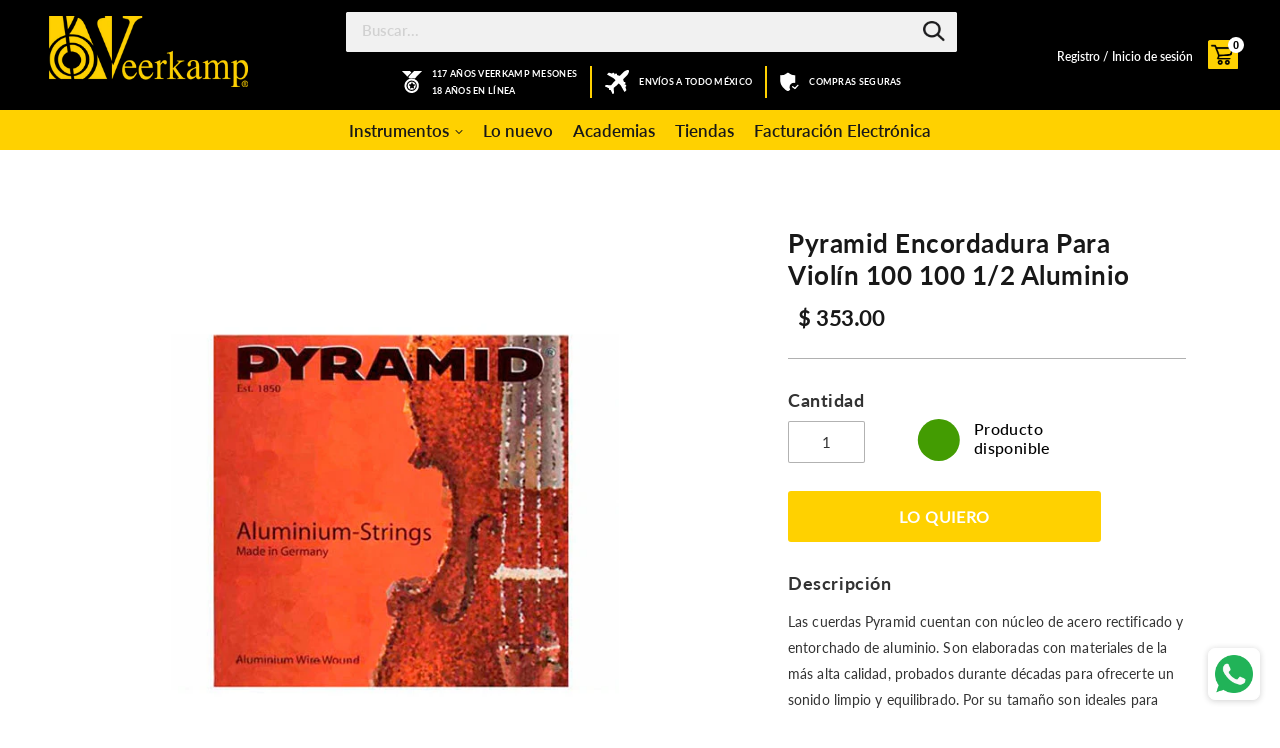

--- FILE ---
content_type: text/html; charset=utf-8
request_url: https://veerkamponline.com/products/pyramid-encordadura-para-violin-100-100-1-2-aluminio
body_size: 53867
content:
<!doctype html>
<!--[if IE 9]> <html class="ie9 no-js" lang="es"> <![endif]-->
<!--[if (gt IE 9)|!(IE)]><!--> <html class="no-js" lang="es"> <!--<![endif]-->
<head>
  <meta charset="utf-8">
  <meta http-equiv="X-UA-Compatible" content="IE=edge,chrome=1">
  <meta name="viewport" content="width=device-width,initial-scale=1">
  <meta name="theme-color" content="#ffd100">
  <link rel="canonical" href="https://veerkamponline.com/products/pyramid-encordadura-para-violin-100-100-1-2-aluminio">

  
    <link rel="shortcut icon" href="//veerkamponline.com/cdn/shop/files/Favicon_1_32x32.png?v=1613566193" type="image/png">
  

  
  <title>
    Pyramid Encordadura Para Violín 100 100 1/2 Aluminio
    
    
    
      &ndash; Veerkamp
    
  </title>

  
<meta name="description" content="La cuerda perfecta para principiantes: probada y probada durante décadas. Una cuerda de núcleo de acero con una respuesta limpia y un sonido equilibrado.Para violín de medida 1/2. Cuerda 1ra (E): acero plateado. Cuerda 2da (A): núcleo de acero, entorchado de aluminio. Cuerda 3ra (D): núcleo de acero, entorchado de aluminio. Cuerda 4ta (G): núcleo de acero, entorchado de aluminio.">


  <!-- /snippets/social-meta-tags.liquid -->




<meta property="og:site_name" content="Veerkamp">
<meta property="og:url" content="https://veerkamponline.com/products/pyramid-encordadura-para-violin-100-100-1-2-aluminio"><meta property="og:title" content="Pyramid Encordadura Para Violín 100 100 1/2 Aluminio">
<meta property="og:type" content="product">
<meta property="og:description" content="La cuerda perfecta para principiantes: probada y probada durante décadas. Una cuerda de núcleo de acero con una respuesta limpia y un sonido equilibrado.Para violín de medida 1/2. Cuerda 1ra (E): acero plateado. Cuerda 2da (A): núcleo de acero, entorchado de aluminio. Cuerda 3ra (D): núcleo de acero, entorchado de aluminio. Cuerda 4ta (G): núcleo de acero, entorchado de aluminio.">

<meta property="og:price:amount" content="353.00">
<meta property="og:price:currency" content="MXN">

<meta property="og:image" content="http://veerkamponline.com/cdn/shop/files/2200182_bc006a8e-5c67-43b6-8976-0b30a1646734_1200x1200.jpg?v=1757528451">
<meta property="og:image:secure_url" content="https://veerkamponline.com/cdn/shop/files/2200182_bc006a8e-5c67-43b6-8976-0b30a1646734_1200x1200.jpg?v=1757528451">


  <meta name="twitter:site" content="@https://www.tiktok.com/@veerkampoficial?is_from_webapp=1&sender_device=pc">

<meta name="twitter:card" content="summary_large_image"><meta name="twitter:title" content="Pyramid Encordadura Para Violín 100 100 1/2 Aluminio">
<meta name="twitter:description" content="La cuerda perfecta para principiantes: probada y probada durante décadas. Una cuerda de núcleo de acero con una respuesta limpia y un sonido equilibrado.Para violín de medida 1/2. Cuerda 1ra (E): acero plateado. Cuerda 2da (A): núcleo de acero, entorchado de aluminio. Cuerda 3ra (D): núcleo de acero, entorchado de aluminio. Cuerda 4ta (G): núcleo de acero, entorchado de aluminio.">

  <!--begin-bc-sf-filter-css-->
  	<style data-id="bc-sf-filter-style" type="text/css">
      #bc-sf-filter-options-wrapper .bc-sf-filter-option-block .bc-sf-filter-block-title h3,
      #bc-sf-filter-tree-h .bc-sf-filter-option-block .bc-sf-filter-block-title a {}
      #bc-sf-filter-options-wrapper .bc-sf-filter-option-block .bc-sf-filter-block-content ul li a,
      #bc-sf-filter-tree-h .bc-sf-filter-option-block .bc-sf-filter-block-content ul li a {}
      #bc-sf-filter-tree-mobile button {}
    </style><link href="//veerkamponline.com/cdn/shop/t/67/assets/bc-sf-filter.scss.css?v=144709268417824047001696014093" rel="stylesheet" type="text/css" media="all" />
<!--start-bc-al-css--><!--end-bc-al-css-->

<!-- Start Widgets Slider CSS --><!-- End Widgets Slider CSS -->

  <!--end-bc-sf-filter-css-->

  <link href="//veerkamponline.com/cdn/shop/t/67/assets/theme.scss.css?v=17255754215897552561721171980" rel="stylesheet" type="text/css" media="all" />
  <!-- Assets GETMORE.MX -->
  <!-- CSS -->

  
  <link href="//veerkamponline.com/cdn/shop/t/67/assets/core.css?v=165802427905516999611635319473" rel="stylesheet" type="text/css" media="all" />
  <link href="//veerkamponline.com/cdn/shop/t/67/assets/index.css?v=94529918053676779721635319486" rel="stylesheet" type="text/css" media="all" />
  
  <!-- <link href="//veerkamponline.com/cdn/shop/t/67/assets/main-default.css?v=58271649362420486001635319496" rel="stylesheet" type="text/css" media="all" /> -->
  <link href="//veerkamponline.com/cdn/shop/t/67/assets/main_raul.css?v=83236085791790776331635319498" rel="stylesheet" type="text/css" media="all" />
  <link href="//veerkamponline.com/cdn/shop/t/67/assets/main_2.css?v=106100716809424224201635319497" rel="stylesheet" type="text/css" media="all" />
  <link href="//veerkamponline.com/cdn/shop/t/67/assets/main_aritz.css?v=45083592587820892251635319497" rel="stylesheet" type="text/css" media="all" />
  <link href="//veerkamponline.com/cdn/shop/t/67/assets/main_aritz2.css?v=5990871875064086631635319498" rel="stylesheet" type="text/css" media="all" />
  

  <script>
    var theme = {
      strings: {
        addToCart: "Agregar al carrito",
        soldOut: "Agotado",
        unavailable: "No disponible",
        showMore: "Ver más",
        showLess: "Mostrar menos",
        addressError: "No se puede encontrar esa dirección",
        addressNoResults: "No results for that address",
        addressQueryLimit: "Se ha excedido el límite de uso de la API de Google . Considere la posibilidad de actualizar a un \u003ca href=\"https:\/\/developers.google.com\/maps\/premium\/usage-limits\"\u003ePlan Premium\u003c\/a\u003e.",
        authError: "Hubo un problema de autenticación con su cuenta de Google Maps."
      },
      moneyFormat: "$ {{amount}}"
    }

    document.documentElement.className = document.documentElement.className.replace('no-js', 'js');
  </script>

  <!--[if (lte IE 9) ]><script src="//veerkamponline.com/cdn/shop/t/67/assets/match-media.min.js?v=22265819453975888031635319499" type="text/javascript"></script><![endif]-->

  

  <!--[if (gt IE 9)|!(IE)]><!--><script src="//veerkamponline.com/cdn/shop/t/67/assets/lazysizes.js?v=68441465964607740661635319493" async="async"></script><!--<![endif]-->
  <!--[if lte IE 9]><script src="//veerkamponline.com/cdn/shop/t/67/assets/lazysizes.min.js?v=293989"></script><![endif]-->

  <!--[if (gt IE 9)|!(IE)]><!--><script src="//veerkamponline.com/cdn/shop/t/67/assets/vendor.js?v=136118274122071307521635319514" defer="defer"></script><!--<![endif]-->
  <!--[if lte IE 9]><script src="//veerkamponline.com/cdn/shop/t/67/assets/vendor.js?v=136118274122071307521635319514"></script><![endif]-->

  <!--[if (gt IE 9)|!(IE)]><!--><script src="//veerkamponline.com/cdn/shop/t/67/assets/theme.js?v=79615692027434416461635319510" defer="defer"></script><!--<![endif]-->
  <!--[if lte IE 9]><script src="//veerkamponline.com/cdn/shop/t/67/assets/theme.js?v=79615692027434416461635319510"></script><![endif]-->
  <script src="https://cdnjs.cloudflare.com/ajax/libs/jquery/3.1.1/jquery.min.js" ></script>
  <script type="text/javascript" src="https://cdnjs.cloudflare.com/ajax/libs/shopify-cartjs/0.4.1/cart.min.js"></script>
<script type="text/javascript" src="https://cdnjs.cloudflare.com/ajax/libs/shopify-cartjs/0.4.1/rivets-cart.min.js"></script>
<script src="//veerkamponline.com/cdn/shopifycloud/storefront/assets/themes_support/option_selection-b017cd28.js" type="text/javascript"></script>
  <script src="//veerkamponline.com/cdn/shopifycloud/storefront/assets/themes_support/api.jquery-7ab1a3a4.js" type="text/javascript"></script>
  <script src="//veerkamponline.com/cdn/shop/t/67/assets/core.js?v=151566015754109229831635319474"></script>

<script type="text/javascript">
    jQuery(function() {
        CartJS.init({"note":null,"attributes":{},"original_total_price":0,"total_price":0,"total_discount":0,"total_weight":0.0,"item_count":0,"items":[],"requires_shipping":false,"currency":"MXN","items_subtotal_price":0,"cart_level_discount_applications":[],"checkout_charge_amount":0});

    });
    $(document).ready(function(){

      $(document).on('cart.requestComplete', function(event, cart) {
        $("#CartCount span").html(cart.item_count);
      });
    });
</script>

  <script>window.performance && window.performance.mark && window.performance.mark('shopify.content_for_header.start');</script><meta id="shopify-digital-wallet" name="shopify-digital-wallet" content="/6189842496/digital_wallets/dialog">
<meta name="shopify-checkout-api-token" content="512df51a71bbf69aa7e6ab6cd42dc9ed">
<meta id="in-context-paypal-metadata" data-shop-id="6189842496" data-venmo-supported="false" data-environment="production" data-locale="es_ES" data-paypal-v4="true" data-currency="MXN">
<link rel="alternate" type="application/json+oembed" href="https://veerkamponline.com/products/pyramid-encordadura-para-violin-100-100-1-2-aluminio.oembed">
<script async="async" src="/checkouts/internal/preloads.js?locale=es-MX"></script>
<script id="shopify-features" type="application/json">{"accessToken":"512df51a71bbf69aa7e6ab6cd42dc9ed","betas":["rich-media-storefront-analytics"],"domain":"veerkamponline.com","predictiveSearch":true,"shopId":6189842496,"locale":"es"}</script>
<script>var Shopify = Shopify || {};
Shopify.shop = "veerkampmx.myshopify.com";
Shopify.locale = "es";
Shopify.currency = {"active":"MXN","rate":"1.0"};
Shopify.country = "MX";
Shopify.theme = {"name":"DEVR - HC - 27 Oct '21","id":127596789926,"schema_name":"Debut","schema_version":"2.1.0","theme_store_id":null,"role":"main"};
Shopify.theme.handle = "null";
Shopify.theme.style = {"id":null,"handle":null};
Shopify.cdnHost = "veerkamponline.com/cdn";
Shopify.routes = Shopify.routes || {};
Shopify.routes.root = "/";</script>
<script type="module">!function(o){(o.Shopify=o.Shopify||{}).modules=!0}(window);</script>
<script>!function(o){function n(){var o=[];function n(){o.push(Array.prototype.slice.apply(arguments))}return n.q=o,n}var t=o.Shopify=o.Shopify||{};t.loadFeatures=n(),t.autoloadFeatures=n()}(window);</script>
<script id="shop-js-analytics" type="application/json">{"pageType":"product"}</script>
<script defer="defer" async type="module" src="//veerkamponline.com/cdn/shopifycloud/shop-js/modules/v2/client.init-shop-cart-sync_-aut3ZVe.es.esm.js"></script>
<script defer="defer" async type="module" src="//veerkamponline.com/cdn/shopifycloud/shop-js/modules/v2/chunk.common_jR-HGkUL.esm.js"></script>
<script type="module">
  await import("//veerkamponline.com/cdn/shopifycloud/shop-js/modules/v2/client.init-shop-cart-sync_-aut3ZVe.es.esm.js");
await import("//veerkamponline.com/cdn/shopifycloud/shop-js/modules/v2/chunk.common_jR-HGkUL.esm.js");

  window.Shopify.SignInWithShop?.initShopCartSync?.({"fedCMEnabled":true,"windoidEnabled":true});

</script>
<script>(function() {
  var isLoaded = false;
  function asyncLoad() {
    if (isLoaded) return;
    isLoaded = true;
    var urls = ["https:\/\/discount.webcontrive.com\/assets\/js\/discount-box.js?v=1.1\u0026shop=veerkampmx.myshopify.com","https:\/\/whatschat.shopiapps.in\/script\/sp-whatsapp-app.js?version=1.0\u0026shop=veerkampmx.myshopify.com","https:\/\/chimpstatic.com\/mcjs-connected\/js\/users\/97feecdc0b5409a48a1a9dde7\/4e2d3b96960edadf666c17b47.js?shop=veerkampmx.myshopify.com","https:\/\/s3.amazonaws.com\/pixelpop\/usercontent\/scripts\/86888ff2-e8a1-4972-a4a8-121356821c3e\/pixelpop.js?shop=veerkampmx.myshopify.com","https:\/\/cdn.hextom.com\/js\/freeshippingbar.js?shop=veerkampmx.myshopify.com"];
    for (var i = 0; i < urls.length; i++) {
      var s = document.createElement('script');
      s.type = 'text/javascript';
      s.async = true;
      s.src = urls[i];
      var x = document.getElementsByTagName('script')[0];
      x.parentNode.insertBefore(s, x);
    }
  };
  if(window.attachEvent) {
    window.attachEvent('onload', asyncLoad);
  } else {
    window.addEventListener('load', asyncLoad, false);
  }
})();</script>
<script id="__st">var __st={"a":6189842496,"offset":-21600,"reqid":"0e9cecca-8479-44f7-86c4-e7d823938dde-1768970129","pageurl":"veerkamponline.com\/products\/pyramid-encordadura-para-violin-100-100-1-2-aluminio","u":"59f3e9293f2f","p":"product","rtyp":"product","rid":4346972667968};</script>
<script>window.ShopifyPaypalV4VisibilityTracking = true;</script>
<script id="captcha-bootstrap">!function(){'use strict';const t='contact',e='account',n='new_comment',o=[[t,t],['blogs',n],['comments',n],[t,'customer']],c=[[e,'customer_login'],[e,'guest_login'],[e,'recover_customer_password'],[e,'create_customer']],r=t=>t.map((([t,e])=>`form[action*='/${t}']:not([data-nocaptcha='true']) input[name='form_type'][value='${e}']`)).join(','),a=t=>()=>t?[...document.querySelectorAll(t)].map((t=>t.form)):[];function s(){const t=[...o],e=r(t);return a(e)}const i='password',u='form_key',d=['recaptcha-v3-token','g-recaptcha-response','h-captcha-response',i],f=()=>{try{return window.sessionStorage}catch{return}},m='__shopify_v',_=t=>t.elements[u];function p(t,e,n=!1){try{const o=window.sessionStorage,c=JSON.parse(o.getItem(e)),{data:r}=function(t){const{data:e,action:n}=t;return t[m]||n?{data:e,action:n}:{data:t,action:n}}(c);for(const[e,n]of Object.entries(r))t.elements[e]&&(t.elements[e].value=n);n&&o.removeItem(e)}catch(o){console.error('form repopulation failed',{error:o})}}const l='form_type',E='cptcha';function T(t){t.dataset[E]=!0}const w=window,h=w.document,L='Shopify',v='ce_forms',y='captcha';let A=!1;((t,e)=>{const n=(g='f06e6c50-85a8-45c8-87d0-21a2b65856fe',I='https://cdn.shopify.com/shopifycloud/storefront-forms-hcaptcha/ce_storefront_forms_captcha_hcaptcha.v1.5.2.iife.js',D={infoText:'Protegido por hCaptcha',privacyText:'Privacidad',termsText:'Términos'},(t,e,n)=>{const o=w[L][v],c=o.bindForm;if(c)return c(t,g,e,D).then(n);var r;o.q.push([[t,g,e,D],n]),r=I,A||(h.body.append(Object.assign(h.createElement('script'),{id:'captcha-provider',async:!0,src:r})),A=!0)});var g,I,D;w[L]=w[L]||{},w[L][v]=w[L][v]||{},w[L][v].q=[],w[L][y]=w[L][y]||{},w[L][y].protect=function(t,e){n(t,void 0,e),T(t)},Object.freeze(w[L][y]),function(t,e,n,w,h,L){const[v,y,A,g]=function(t,e,n){const i=e?o:[],u=t?c:[],d=[...i,...u],f=r(d),m=r(i),_=r(d.filter((([t,e])=>n.includes(e))));return[a(f),a(m),a(_),s()]}(w,h,L),I=t=>{const e=t.target;return e instanceof HTMLFormElement?e:e&&e.form},D=t=>v().includes(t);t.addEventListener('submit',(t=>{const e=I(t);if(!e)return;const n=D(e)&&!e.dataset.hcaptchaBound&&!e.dataset.recaptchaBound,o=_(e),c=g().includes(e)&&(!o||!o.value);(n||c)&&t.preventDefault(),c&&!n&&(function(t){try{if(!f())return;!function(t){const e=f();if(!e)return;const n=_(t);if(!n)return;const o=n.value;o&&e.removeItem(o)}(t);const e=Array.from(Array(32),(()=>Math.random().toString(36)[2])).join('');!function(t,e){_(t)||t.append(Object.assign(document.createElement('input'),{type:'hidden',name:u})),t.elements[u].value=e}(t,e),function(t,e){const n=f();if(!n)return;const o=[...t.querySelectorAll(`input[type='${i}']`)].map((({name:t})=>t)),c=[...d,...o],r={};for(const[a,s]of new FormData(t).entries())c.includes(a)||(r[a]=s);n.setItem(e,JSON.stringify({[m]:1,action:t.action,data:r}))}(t,e)}catch(e){console.error('failed to persist form',e)}}(e),e.submit())}));const S=(t,e)=>{t&&!t.dataset[E]&&(n(t,e.some((e=>e===t))),T(t))};for(const o of['focusin','change'])t.addEventListener(o,(t=>{const e=I(t);D(e)&&S(e,y())}));const B=e.get('form_key'),M=e.get(l),P=B&&M;t.addEventListener('DOMContentLoaded',(()=>{const t=y();if(P)for(const e of t)e.elements[l].value===M&&p(e,B);[...new Set([...A(),...v().filter((t=>'true'===t.dataset.shopifyCaptcha))])].forEach((e=>S(e,t)))}))}(h,new URLSearchParams(w.location.search),n,t,e,['guest_login'])})(!0,!0)}();</script>
<script integrity="sha256-4kQ18oKyAcykRKYeNunJcIwy7WH5gtpwJnB7kiuLZ1E=" data-source-attribution="shopify.loadfeatures" defer="defer" src="//veerkamponline.com/cdn/shopifycloud/storefront/assets/storefront/load_feature-a0a9edcb.js" crossorigin="anonymous"></script>
<script data-source-attribution="shopify.dynamic_checkout.dynamic.init">var Shopify=Shopify||{};Shopify.PaymentButton=Shopify.PaymentButton||{isStorefrontPortableWallets:!0,init:function(){window.Shopify.PaymentButton.init=function(){};var t=document.createElement("script");t.src="https://veerkamponline.com/cdn/shopifycloud/portable-wallets/latest/portable-wallets.es.js",t.type="module",document.head.appendChild(t)}};
</script>
<script data-source-attribution="shopify.dynamic_checkout.buyer_consent">
  function portableWalletsHideBuyerConsent(e){var t=document.getElementById("shopify-buyer-consent"),n=document.getElementById("shopify-subscription-policy-button");t&&n&&(t.classList.add("hidden"),t.setAttribute("aria-hidden","true"),n.removeEventListener("click",e))}function portableWalletsShowBuyerConsent(e){var t=document.getElementById("shopify-buyer-consent"),n=document.getElementById("shopify-subscription-policy-button");t&&n&&(t.classList.remove("hidden"),t.removeAttribute("aria-hidden"),n.addEventListener("click",e))}window.Shopify?.PaymentButton&&(window.Shopify.PaymentButton.hideBuyerConsent=portableWalletsHideBuyerConsent,window.Shopify.PaymentButton.showBuyerConsent=portableWalletsShowBuyerConsent);
</script>
<script data-source-attribution="shopify.dynamic_checkout.cart.bootstrap">document.addEventListener("DOMContentLoaded",(function(){function t(){return document.querySelector("shopify-accelerated-checkout-cart, shopify-accelerated-checkout")}if(t())Shopify.PaymentButton.init();else{new MutationObserver((function(e,n){t()&&(Shopify.PaymentButton.init(),n.disconnect())})).observe(document.body,{childList:!0,subtree:!0})}}));
</script>
<link id="shopify-accelerated-checkout-styles" rel="stylesheet" media="screen" href="https://veerkamponline.com/cdn/shopifycloud/portable-wallets/latest/accelerated-checkout-backwards-compat.css" crossorigin="anonymous">
<style id="shopify-accelerated-checkout-cart">
        #shopify-buyer-consent {
  margin-top: 1em;
  display: inline-block;
  width: 100%;
}

#shopify-buyer-consent.hidden {
  display: none;
}

#shopify-subscription-policy-button {
  background: none;
  border: none;
  padding: 0;
  text-decoration: underline;
  font-size: inherit;
  cursor: pointer;
}

#shopify-subscription-policy-button::before {
  box-shadow: none;
}

      </style>

<script>window.performance && window.performance.mark && window.performance.mark('shopify.content_for_header.end');</script><script type="application/vnd.locksmith+json" data-locksmith>{"version":"v6.8","locked":false,"scope":"product","access_granted":true,"access_denied":false,"manual_lock":false,"server_lock":false,"server_rendered":false,"hide_resource":false,"hide_links_to_resource":false,"transparent":true,"locks":{"all":[],"opened":[]},"keys":[],"keys_signature":"b613679a0814d9ec772f95d778c35fc5ff1697c493715653c6c712144292c5ad","state":{"template":"product","theme":127596789926,"product":"pyramid-encordadura-para-violin-100-100-1-2-aluminio","collection":null,"page":null,"blog":null,"article":null,"app":null},"shop":{"customer_accounts_enabled":true},"now":1768970129,"path":"/products/pyramid-encordadura-para-violin-100-100-1-2-aluminio","canonical_url":"https:\/\/veerkamponline.com\/products\/pyramid-encordadura-para-violin-100-100-1-2-aluminio","customer_id":null,"customer_id_signature":"b613679a0814d9ec772f95d778c35fc5ff1697c493715653c6c712144292c5ad","cart_token":null,"cart_token_signature":null,"cart":null}</script><script data-locksmith>!function(){var require=void 0,reqwest=function(){function succeed(e){var t=protocolRe.exec(e.url);return t=t&&t[1]||context.location.protocol,httpsRe.test(t)?twoHundo.test(e.request.status):!!e.request.response}function handleReadyState(e,t,r){return function(){return e._aborted?r(e.request):e._timedOut?r(e.request,"Request is aborted: timeout"):void(e.request&&4==e.request[readyState]&&(e.request.onreadystatechange=noop,succeed(e)?t(e.request):r(e.request)))}}function setHeaders(e,t){var r,n=t.headers||{};n.Accept=n.Accept||defaultHeaders.accept[t.type]||defaultHeaders.accept["*"];var o="undefined"!=typeof FormData&&t.data instanceof FormData;!t.crossOrigin&&!n[requestedWith]&&(n[requestedWith]=defaultHeaders.requestedWith),!n[contentType]&&!o&&(n[contentType]=t.contentType||defaultHeaders.contentType);for(r in n)n.hasOwnProperty(r)&&"setRequestHeader"in e&&e.setRequestHeader(r,n[r])}function setCredentials(e,t){"undefined"!=typeof t.withCredentials&&"undefined"!=typeof e.withCredentials&&(e.withCredentials=!!t.withCredentials)}function generalCallback(e){lastValue=e}function urlappend(e,t){return e+(/[?]/.test(e)?"&":"?")+t}function handleJsonp(e,t,r,n){var o=uniqid++,i=e.jsonpCallback||"callback",a=e.jsonpCallbackName||reqwest.getcallbackPrefix(o),s=new RegExp("((^|[?]|&)"+i+")=([^&]+)"),u=n.match(s),c=doc.createElement("script"),l=0,p=-1!==navigator.userAgent.indexOf("MSIE 10.0");return u?"?"===u[3]?n=n.replace(s,"$1="+a):a=u[3]:n=urlappend(n,i+"="+a),context[a]=generalCallback,c.type="text/javascript",c.src=n,c.async=!0,"undefined"!=typeof c.onreadystatechange&&!p&&(c.htmlFor=c.id="_reqwest_"+o),c.onload=c.onreadystatechange=function(){return c[readyState]&&"complete"!==c[readyState]&&"loaded"!==c[readyState]||l?!1:(c.onload=c.onreadystatechange=null,c.onclick&&c.onclick(),t(lastValue),lastValue=void 0,head.removeChild(c),l=1,void 0)},head.appendChild(c),{abort:function(){c.onload=c.onreadystatechange=null,r({},"Request is aborted: timeout",{}),lastValue=void 0,head.removeChild(c),l=1}}}function getRequest(e,t){var r,n=this.o,o=(n.method||"GET").toUpperCase(),i="string"==typeof n?n:n.url,a=n.processData!==!1&&n.data&&"string"!=typeof n.data?reqwest.toQueryString(n.data):n.data||null,s=!1;return("jsonp"==n.type||"GET"==o)&&a&&(i=urlappend(i,a),a=null),"jsonp"==n.type?handleJsonp(n,e,t,i):(r=n.xhr&&n.xhr(n)||xhr(n),r.open(o,i,n.async===!1?!1:!0),setHeaders(r,n),setCredentials(r,n),context[xDomainRequest]&&r instanceof context[xDomainRequest]?(r.onload=e,r.onerror=t,r.onprogress=function(){},s=!0):r.onreadystatechange=handleReadyState(this,e,t),n.before&&n.before(r),s?setTimeout(function(){r.send(a)},200):r.send(a),r)}function Reqwest(e,t){this.o=e,this.fn=t,init.apply(this,arguments)}function setType(e){return null===e?void 0:e.match("json")?"json":e.match("javascript")?"js":e.match("text")?"html":e.match("xml")?"xml":void 0}function init(o,fn){function complete(e){for(o.timeout&&clearTimeout(self.timeout),self.timeout=null;self._completeHandlers.length>0;)self._completeHandlers.shift()(e)}function success(resp){var type=o.type||resp&&setType(resp.getResponseHeader("Content-Type"));resp="jsonp"!==type?self.request:resp;var filteredResponse=globalSetupOptions.dataFilter(resp.responseText,type),r=filteredResponse;try{resp.responseText=r}catch(e){}if(r)switch(type){case"json":try{resp=context.JSON?context.JSON.parse(r):eval("("+r+")")}catch(err){return error(resp,"Could not parse JSON in response",err)}break;case"js":resp=eval(r);break;case"html":resp=r;break;case"xml":resp=resp.responseXML&&resp.responseXML.parseError&&resp.responseXML.parseError.errorCode&&resp.responseXML.parseError.reason?null:resp.responseXML}for(self._responseArgs.resp=resp,self._fulfilled=!0,fn(resp),self._successHandler(resp);self._fulfillmentHandlers.length>0;)resp=self._fulfillmentHandlers.shift()(resp);complete(resp)}function timedOut(){self._timedOut=!0,self.request.abort()}function error(e,t,r){for(e=self.request,self._responseArgs.resp=e,self._responseArgs.msg=t,self._responseArgs.t=r,self._erred=!0;self._errorHandlers.length>0;)self._errorHandlers.shift()(e,t,r);complete(e)}this.url="string"==typeof o?o:o.url,this.timeout=null,this._fulfilled=!1,this._successHandler=function(){},this._fulfillmentHandlers=[],this._errorHandlers=[],this._completeHandlers=[],this._erred=!1,this._responseArgs={};var self=this;fn=fn||function(){},o.timeout&&(this.timeout=setTimeout(function(){timedOut()},o.timeout)),o.success&&(this._successHandler=function(){o.success.apply(o,arguments)}),o.error&&this._errorHandlers.push(function(){o.error.apply(o,arguments)}),o.complete&&this._completeHandlers.push(function(){o.complete.apply(o,arguments)}),this.request=getRequest.call(this,success,error)}function reqwest(e,t){return new Reqwest(e,t)}function normalize(e){return e?e.replace(/\r?\n/g,"\r\n"):""}function serial(e,t){var r,n,o,i,a=e.name,s=e.tagName.toLowerCase(),u=function(e){e&&!e.disabled&&t(a,normalize(e.attributes.value&&e.attributes.value.specified?e.value:e.text))};if(!e.disabled&&a)switch(s){case"input":/reset|button|image|file/i.test(e.type)||(r=/checkbox/i.test(e.type),n=/radio/i.test(e.type),o=e.value,(!r&&!n||e.checked)&&t(a,normalize(r&&""===o?"on":o)));break;case"textarea":t(a,normalize(e.value));break;case"select":if("select-one"===e.type.toLowerCase())u(e.selectedIndex>=0?e.options[e.selectedIndex]:null);else for(i=0;e.length&&i<e.length;i++)e.options[i].selected&&u(e.options[i])}}function eachFormElement(){var e,t,r=this,n=function(e,t){var n,o,i;for(n=0;n<t.length;n++)for(i=e[byTag](t[n]),o=0;o<i.length;o++)serial(i[o],r)};for(t=0;t<arguments.length;t++)e=arguments[t],/input|select|textarea/i.test(e.tagName)&&serial(e,r),n(e,["input","select","textarea"])}function serializeQueryString(){return reqwest.toQueryString(reqwest.serializeArray.apply(null,arguments))}function serializeHash(){var e={};return eachFormElement.apply(function(t,r){t in e?(e[t]&&!isArray(e[t])&&(e[t]=[e[t]]),e[t].push(r)):e[t]=r},arguments),e}function buildParams(e,t,r,n){var o,i,a,s=/\[\]$/;if(isArray(t))for(i=0;t&&i<t.length;i++)a=t[i],r||s.test(e)?n(e,a):buildParams(e+"["+("object"==typeof a?i:"")+"]",a,r,n);else if(t&&"[object Object]"===t.toString())for(o in t)buildParams(e+"["+o+"]",t[o],r,n);else n(e,t)}var context=this;if("window"in context)var doc=document,byTag="getElementsByTagName",head=doc[byTag]("head")[0];else{var XHR2;try{XHR2=require("xhr2")}catch(ex){throw new Error("Peer dependency `xhr2` required! Please npm install xhr2")}}var httpsRe=/^http/,protocolRe=/(^\w+):\/\//,twoHundo=/^(20\d|1223)$/,readyState="readyState",contentType="Content-Type",requestedWith="X-Requested-With",uniqid=0,callbackPrefix="reqwest_"+ +new Date,lastValue,xmlHttpRequest="XMLHttpRequest",xDomainRequest="XDomainRequest",noop=function(){},isArray="function"==typeof Array.isArray?Array.isArray:function(e){return e instanceof Array},defaultHeaders={contentType:"application/x-www-form-urlencoded",requestedWith:xmlHttpRequest,accept:{"*":"text/javascript, text/html, application/xml, text/xml, */*",xml:"application/xml, text/xml",html:"text/html",text:"text/plain",json:"application/json, text/javascript",js:"application/javascript, text/javascript"}},xhr=function(e){if(e.crossOrigin===!0){var t=context[xmlHttpRequest]?new XMLHttpRequest:null;if(t&&"withCredentials"in t)return t;if(context[xDomainRequest])return new XDomainRequest;throw new Error("Browser does not support cross-origin requests")}return context[xmlHttpRequest]?new XMLHttpRequest:XHR2?new XHR2:new ActiveXObject("Microsoft.XMLHTTP")},globalSetupOptions={dataFilter:function(e){return e}};return Reqwest.prototype={abort:function(){this._aborted=!0,this.request.abort()},retry:function(){init.call(this,this.o,this.fn)},then:function(e,t){return e=e||function(){},t=t||function(){},this._fulfilled?this._responseArgs.resp=e(this._responseArgs.resp):this._erred?t(this._responseArgs.resp,this._responseArgs.msg,this._responseArgs.t):(this._fulfillmentHandlers.push(e),this._errorHandlers.push(t)),this},always:function(e){return this._fulfilled||this._erred?e(this._responseArgs.resp):this._completeHandlers.push(e),this},fail:function(e){return this._erred?e(this._responseArgs.resp,this._responseArgs.msg,this._responseArgs.t):this._errorHandlers.push(e),this},"catch":function(e){return this.fail(e)}},reqwest.serializeArray=function(){var e=[];return eachFormElement.apply(function(t,r){e.push({name:t,value:r})},arguments),e},reqwest.serialize=function(){if(0===arguments.length)return"";var e,t,r=Array.prototype.slice.call(arguments,0);return e=r.pop(),e&&e.nodeType&&r.push(e)&&(e=null),e&&(e=e.type),t="map"==e?serializeHash:"array"==e?reqwest.serializeArray:serializeQueryString,t.apply(null,r)},reqwest.toQueryString=function(e,t){var r,n,o=t||!1,i=[],a=encodeURIComponent,s=function(e,t){t="function"==typeof t?t():null==t?"":t,i[i.length]=a(e)+"="+a(t)};if(isArray(e))for(n=0;e&&n<e.length;n++)s(e[n].name,e[n].value);else for(r in e)e.hasOwnProperty(r)&&buildParams(r,e[r],o,s);return i.join("&").replace(/%20/g,"+")},reqwest.getcallbackPrefix=function(){return callbackPrefix},reqwest.compat=function(e,t){return e&&(e.type&&(e.method=e.type)&&delete e.type,e.dataType&&(e.type=e.dataType),e.jsonpCallback&&(e.jsonpCallbackName=e.jsonpCallback)&&delete e.jsonpCallback,e.jsonp&&(e.jsonpCallback=e.jsonp)),new Reqwest(e,t)},reqwest.ajaxSetup=function(e){e=e||{};for(var t in e)globalSetupOptions[t]=e[t]},reqwest}(),rollbar=function(){var e={};return!function(t,r){"object"==typeof e&&"object"==typeof module?module.exports=r():"function"==typeof define&&define.amd?define([],r):"object"==typeof e?e.rollbar=r():t.rollbar=r()}(this,function(){return function(e){function t(n){if(r[n])return r[n].exports;var o=r[n]={exports:{},id:n,loaded:!1};return e[n].call(o.exports,o,o.exports,t),o.loaded=!0,o.exports}var r={};return t.m=e,t.c=r,t.p="",t(0)}([function(e,t,r){e.exports=r(1)},function(e,t,r){"use strict";var n=r(2);"undefined"==typeof window||window._rollbarStartTime||(window._rollbarStartTime=(new Date).getTime()),e.exports=n},function(e,t,r){"use strict";function n(e,t){this.options=c.merge(k,e);var r=new l(this.options,d,h);this.client=t||new u(this.options,r,p,"browser");var n="undefined"!=typeof window&&window||"undefined"!=typeof self&&self,o="undefined"!=typeof document&&document;i(this.client.notifier),a(this.client.queue),(this.options.captureUncaught||this.options.handleUncaughtExceptions)&&(f.captureUncaughtExceptions(n,this),f.wrapGlobals(n,this)),(this.options.captureUnhandledRejections||this.options.handleUnhandledRejections)&&f.captureUnhandledRejections(n,this),this.instrumenter=new w(this.options,this.client.telemeter,this,n,o),this.instrumenter.instrument()}function o(e){var t="Rollbar is not initialized";p.error(t),e&&e(new Error(t))}function i(e){e.addTransform(m.handleItemWithError).addTransform(m.ensureItemHasSomethingToSay).addTransform(m.addBaseInfo).addTransform(m.addRequestInfo(window)).addTransform(m.addClientInfo(window)).addTransform(m.addPluginInfo(window)).addTransform(m.addBody).addTransform(g.addMessageWithError).addTransform(g.addTelemetryData).addTransform(g.addConfigToPayload).addTransform(m.scrubPayload).addTransform(g.userTransform(p)).addTransform(g.itemToPayload)}function a(e){e.addPredicate(y.checkLevel).addPredicate(v.checkIgnore).addPredicate(y.userCheckIgnore(p)).addPredicate(y.urlIsNotBlacklisted(p)).addPredicate(y.urlIsWhitelisted(p)).addPredicate(y.messageIsIgnored(p))}function s(e){for(var t=0,r=e.length;r>t;++t)if(c.isFunction(e[t]))return e[t]}var u=r(3),c=r(5),l=r(11),p=r(13),f=r(16),d=r(17),h=r(19),m=r(20),g=r(24),v=r(25),y=r(26),b=r(21),w=r(27),x=null;n.init=function(e,t){return x?x.global(e).configure(e):x=new n(e,t)},n.prototype.global=function(e){return this.client.global(e),this},n.global=function(e){return x?x.global(e):void o()},n.prototype.configure=function(e,t){var r=this.options,n={};return t&&(n={payload:t}),this.options=c.merge(r,e,n),this.client.configure(this.options,t),this.instrumenter.configure(this.options),this},n.configure=function(e,t){return x?x.configure(e,t):void o()},n.prototype.lastError=function(){return this.client.lastError},n.lastError=function(){return x?x.lastError():void o()},n.prototype.log=function(){var e=this._createItem(arguments),t=e.uuid;return this.client.log(e),{uuid:t}},n.log=function(){if(x)return x.log.apply(x,arguments);var e=s(arguments);o(e)},n.prototype.debug=function(){var e=this._createItem(arguments),t=e.uuid;return this.client.debug(e),{uuid:t}},n.debug=function(){if(x)return x.debug.apply(x,arguments);var e=s(arguments);o(e)},n.prototype.info=function(){var e=this._createItem(arguments),t=e.uuid;return this.client.info(e),{uuid:t}},n.info=function(){if(x)return x.info.apply(x,arguments);var e=s(arguments);o(e)},n.prototype.warn=function(){var e=this._createItem(arguments),t=e.uuid;return this.client.warn(e),{uuid:t}},n.warn=function(){if(x)return x.warn.apply(x,arguments);var e=s(arguments);o(e)},n.prototype.warning=function(){var e=this._createItem(arguments),t=e.uuid;return this.client.warning(e),{uuid:t}},n.warning=function(){if(x)return x.warning.apply(x,arguments);var e=s(arguments);o(e)},n.prototype.error=function(){var e=this._createItem(arguments),t=e.uuid;return this.client.error(e),{uuid:t}},n.error=function(){if(x)return x.error.apply(x,arguments);var e=s(arguments);o(e)},n.prototype.critical=function(){var e=this._createItem(arguments),t=e.uuid;return this.client.critical(e),{uuid:t}},n.critical=function(){if(x)return x.critical.apply(x,arguments);var e=s(arguments);o(e)},n.prototype.handleUncaughtException=function(e,t,r,n,o,i){var a,s=c.makeUnhandledStackInfo(e,t,r,n,o,"onerror","uncaught exception",b);c.isError(o)?(a=this._createItem([e,o,i]),a._unhandledStackInfo=s):c.isError(t)?(a=this._createItem([e,t,i]),a._unhandledStackInfo=s):(a=this._createItem([e,i]),a.stackInfo=s),a.level=this.options.uncaughtErrorLevel,a._isUncaught=!0,this.client.log(a)},n.prototype.handleUnhandledRejection=function(e,t){var r="unhandled rejection was null or undefined!";if(e)if(e.message)r=e.message;else{var n=c.stringify(e);n.value&&(r=n.value)}var o,i=e&&e._rollbarContext||t&&t._rollbarContext;c.isError(e)?o=this._createItem([r,e,i]):(o=this._createItem([r,e,i]),o.stackInfo=c.makeUnhandledStackInfo(r,"",0,0,null,"unhandledrejection","",b)),o.level=this.options.uncaughtErrorLevel,o._isUncaught=!0,o._originalArgs=o._originalArgs||[],o._originalArgs.push(t),this.client.log(o)},n.prototype.wrap=function(e,t,r){try{var n;if(n=c.isFunction(t)?t:function(){return t||{}},!c.isFunction(e))return e;if(e._isWrap)return e;if(!e._rollbar_wrapped&&(e._rollbar_wrapped=function(){t&&c.isFunction(t)&&t.apply(this,arguments);try{return e.apply(this,arguments)}catch(t){var r=t;throw r&&(c.isType(r,"string")&&(r=new String(r)),r._rollbarContext=n()||{},r._rollbarContext._wrappedSource=e.toString(),window._rollbarWrappedError=r),r}},e._rollbar_wrapped._isWrap=!0,e.hasOwnProperty))for(var o in e)e.hasOwnProperty(o)&&(e._rollbar_wrapped[o]=e[o]);return e._rollbar_wrapped}catch(t){return e}},n.wrap=function(e,t){return x?x.wrap(e,t):void o()},n.prototype.captureEvent=function(e,t){return this.client.captureEvent(e,t)},n.captureEvent=function(e,t){return x?x.captureEvent(e,t):void o()},n.prototype.captureDomContentLoaded=function(e,t){return t||(t=new Date),this.client.captureDomContentLoaded(t)},n.prototype.captureLoad=function(e,t){return t||(t=new Date),this.client.captureLoad(t)},n.prototype._createItem=function(e){return c.createItem(e,p,this)};var k={version:"2.4.5",scrubFields:["pw","pass","passwd","password","secret","confirm_password","confirmPassword","password_confirmation","passwordConfirmation","access_token","accessToken","secret_key","secretKey","secretToken","cc-number","card number","cardnumber","cardnum","ccnum","ccnumber","cc num","creditcardnumber","credit card number","newcreditcardnumber","new credit card","creditcardno","credit card no","card#","card #","cc-csc","cvc2","cvv2","ccv2","security code","card verification","name on credit card","name on card","nameoncard","cardholder","card holder","name des karteninhabers","card type","cardtype","cc type","cctype","payment type","expiration date","expirationdate","expdate","cc-exp"],logLevel:"debug",reportLevel:"debug",uncaughtErrorLevel:"error",endpoint:"api.rollbar.com/api/1/item/",verbose:!1,enabled:!0,sendConfig:!1,includeItemsInTelemetry:!0,captureIp:!0};e.exports=n},function(e,t,r){"use strict";function n(e,t,r,o){this.options=c.merge(e),this.logger=r,n.rateLimiter.configureGlobal(this.options),n.rateLimiter.setPlatformOptions(o,this.options),this.queue=new a(n.rateLimiter,t,r,this.options),this.notifier=new s(this.queue,this.options),this.telemeter=new u(this.options),this.lastError=null,this.lastErrorHash="none"}function o(e){var t=e.message||"",r=(e.err||{}).stack||String(e.err);return t+"::"+r}var i=r(4),a=r(8),s=r(9),u=r(10),c=r(5),l={maxItems:0,itemsPerMinute:60};n.rateLimiter=new i(l),n.prototype.global=function(e){return n.rateLimiter.configureGlobal(e),this},n.prototype.configure=function(e,t){var r=this.options,n={};return t&&(n={payload:t}),this.options=c.merge(r,e,n),this.notifier&&this.notifier.configure(this.options),this.telemeter&&this.telemeter.configure(this.options),this.global(this.options),this},n.prototype.log=function(e){var t=this._defaultLogLevel();return this._log(t,e)},n.prototype.debug=function(e){this._log("debug",e)},n.prototype.info=function(e){this._log("info",e)},n.prototype.warn=function(e){this._log("warning",e)},n.prototype.warning=function(e){this._log("warning",e)},n.prototype.error=function(e){this._log("error",e)},n.prototype.critical=function(e){this._log("critical",e)},n.prototype.wait=function(e){this.queue.wait(e)},n.prototype.captureEvent=function(e,t){return this.telemeter.captureEvent(e,t)},n.prototype.captureDomContentLoaded=function(e){return this.telemeter.captureDomContentLoaded(e)},n.prototype.captureLoad=function(e){return this.telemeter.captureLoad(e)},n.prototype._log=function(e,t){var r;if(t.callback&&(r=t.callback,delete t.callback),this._sameAsLastError(t)){if(r){var n=new Error("ignored identical item");n.item=t,r(n)}}else try{t.level=t.level||e,this.telemeter._captureRollbarItem(t),t.telemetryEvents=this.telemeter.copyEvents(),this.notifier.log(t,r)}catch(e){this.logger.error(e)}},n.prototype._defaultLogLevel=function(){return this.options.logLevel||"debug"},n.prototype._sameAsLastError=function(e){if(!e._isUncaught)return!1;var t=o(e);return this.lastErrorHash===t||(this.lastError=e.err,this.lastErrorHash=t,!1)},e.exports=n},function(e,t,r){"use strict";function n(e){this.startTime=s.now(),this.counter=0,this.perMinCounter=0,this.platform=null,this.platformOptions={},this.configureGlobal(e)}function o(e,t,r){return!e.ignoreRateLimit&&t>=1&&r>t}function i(e,t,r,n,o,i,s){var u=null;return r&&(r=new Error(r)),r||n||(u=a(e,t,o,i,s)),{error:r,shouldSend:n,payload:u}}function a(e,t,r,n,o){var i,a=t.environment||t.payload&&t.payload.environment;i=o?"item per minute limit reached, ignoring errors until timeout":"maxItems has been hit, ignoring errors until reset.";var s={body:{message:{body:i,extra:{maxItems:r,itemsPerMinute:n}}},language:"javascript",environment:a,notifier:{version:t.notifier&&t.notifier.version||t.version}};return"browser"===e?(s.platform="browser",s.framework="browser-js",s.notifier.name="rollbar-browser-js"):"server"===e?(s.framework=t.framework||"node-js",s.notifier.name=t.notifier.name):"react-native"===e&&(s.framework=t.framework||"react-native",s.notifier.name=t.notifier.name),s}var s=r(5);n.globalSettings={startTime:s.now(),maxItems:void 0,itemsPerMinute:void 0},n.prototype.configureGlobal=function(e){void 0!==e.startTime&&(n.globalSettings.startTime=e.startTime),void 0!==e.maxItems&&(n.globalSettings.maxItems=e.maxItems),void 0!==e.itemsPerMinute&&(n.globalSettings.itemsPerMinute=e.itemsPerMinute)},n.prototype.shouldSend=function(e,t){t=t||s.now();var r=t-this.startTime;(0>r||r>=6e4)&&(this.startTime=t,this.perMinCounter=0);var a=n.globalSettings.maxItems,u=n.globalSettings.itemsPerMinute;if(o(e,a,this.counter))return i(this.platform,this.platformOptions,a+" max items reached",!1);if(o(e,u,this.perMinCounter))return i(this.platform,this.platformOptions,u+" items per minute reached",!1);this.counter++,this.perMinCounter++;var c=!o(e,a,this.counter),l=c;return c=c&&!o(e,u,this.perMinCounter),i(this.platform,this.platformOptions,null,c,a,u,l)},n.prototype.setPlatformOptions=function(e,t){this.platform=e,this.platformOptions=t},e.exports=n},function(e,t,r){"use strict";function n(){if(!j&&(j=!0,c(JSON)&&(s(JSON.stringify)&&(N.stringify=JSON.stringify),s(JSON.parse)&&(N.parse=JSON.parse)),!a(N.stringify)||!a(N.parse))){var e=r(7);e(N)}}function o(e,t){return t===i(e)}function i(e){var t=typeof e;return"object"!==t?t:e?e instanceof Error?"error":{}.toString.call(e).match(/\s([a-zA-Z]+)/)[1].toLowerCase():"null"}function a(e){return o(e,"function")}function s(e){var t=/[\\^$.*+?()[\]{}|]/g,r=Function.prototype.toString.call(Object.prototype.hasOwnProperty).replace(t,"\\$&").replace(/hasOwnProperty|(function).*?(?=\\\()| for .+?(?=\\\])/g,"$1.*?"),n=RegExp("^"+r+"$");return u(e)&&n.test(e)}function u(e){var t=typeof e;return null!=e&&("object"==t||"function"==t)}function c(e){return!o(e,"undefined")}function l(e){var t=i(e);return"object"===t||"array"===t}function p(e){return o(e,"error")}function f(e,t,r){var n,i,a,s=o(e,"object"),u=o(e,"array"),c=[];if(s&&-1!==r.indexOf(e))return e;if(r.push(e),s)for(n in e)Object.prototype.hasOwnProperty.call(e,n)&&c.push(n);else if(u)for(a=0;a<e.length;++a)c.push(a);var l=s?{}:[];for(a=0;a<c.length;++a)n=c[a],i=e[n],l[n]=t(n,i,r);return 0!=c.length?l:e}function d(){return"********"}function h(){var e=L(),t="xxxxxxxx-xxxx-4xxx-yxxx-xxxxxxxxxxxx".replace(/[xy]/g,function(t){var r=(e+16*Math.random())%16|0;return e=Math.floor(e/16),("x"===t?r:7&r|8).toString(16)});return t}function m(e){var t=g(e);return t?(""===t.anchor&&(t.source=t.source.replace("#","")),e=t.source.replace("?"+t.query,"")):"(unknown)"}function g(e){if(o(e,"string")){for(var t=H,r=t.parser[t.strictMode?"strict":"loose"].exec(e),n={},i=t.key.length;i--;)n[t.key[i]]=r[i]||"";return n[t.q.name]={},n[t.key[12]].replace(t.q.parser,function(e,r,o){r&&(n[t.q.name][r]=o)}),n}}function v(e,t,r){r=r||{},r.access_token=e;var n,o=[];for(n in r)Object.prototype.hasOwnProperty.call(r,n)&&o.push([n,r[n]].join("="));var i="?"+o.sort().join("&");t=t||{},t.path=t.path||"";var a,s=t.path.indexOf("?"),u=t.path.indexOf("#");-1!==s&&(-1===u||u>s)?(a=t.path,t.path=a.substring(0,s)+i+"&"+a.substring(s+1)):-1!==u?(a=t.path,t.path=a.substring(0,u)+i+a.substring(u)):t.path=t.path+i}function y(e,t){if(t=t||e.protocol,!t&&e.port&&(80===e.port?t="http:":443===e.port&&(t="https:")),t=t||"https:",!e.hostname)return null;var r=t+"//"+e.hostname;return e.port&&(r=r+":"+e.port),e.path&&(r+=e.path),r}function b(e,t){var r,n;try{r=N.stringify(e)}catch(o){if(t&&a(t))try{r=t(e)}catch(e){n=e}else n=o}return{error:n,value:r}}function w(e){var t,r;try{t=N.parse(e)}catch(e){r=e}return{error:r,value:t}}function x(e,t,r,n,o,i,a,s){var u={url:t||"",line:r,column:n};u.func=s.guessFunctionName(u.url,u.line),u.context=s.gatherContext(u.url,u.line);var c=document&&document.location&&document.location.href,l=window&&window.navigator&&window.navigator.userAgent;return{mode:i,message:o?String(o):e||a,url:c,stack:[u],useragent:l}}function k(e,t){return function(t,r){try{n(t,r)}catch(n){e.error(n)}}}function _(e,t,r,n,o){for(var a,s,u,c,l,p,f=[],d=0,m=e.length;m>d;++d){p=e[d];var g=i(p);switch(g){case"undefined":break;case"string":a?f.push(p):a=p;break;case"function":c=k(t,p);break;case"date":f.push(p);break;case"error":case"domexception":s?f.push(p):s=p;break;case"object":case"array":if(p instanceof Error||"undefined"!=typeof DOMException&&p instanceof DOMException){s?f.push(p):s=p;break}if(n&&"object"===g&&!l){for(var v=0,y=n.length;y>v;++v)if(void 0!==p[n[v]]){l=p;break}if(l)break}u?f.push(p):u=p;break;default:if(p instanceof Error||"undefined"!=typeof DOMException&&p instanceof DOMException){s?f.push(p):s=p;break}f.push(p)}}f.length>0&&(u=q(u),u.extraArgs=f);var b={message:a,err:s,custom:u,timestamp:L(),callback:c,uuid:h()};return u&&void 0!==u.level&&(b.level=u.level,delete u.level),n&&l&&(b.request=l),o&&(b.lambdaContext=o),b._originalArgs=e,b}function E(e,t){if(e){var r=t.split("."),n=e;try{for(var o=0,i=r.length;i>o;++o)n=n[r[o]]}catch(e){n=void 0}return n}}function T(e,t,r){if(e){var n=t.split("."),o=n.length;if(!(1>o)){if(1===o)return void(e[n[0]]=r);try{for(var i=e[n[0]]||{},a=i,s=1;o-1>s;s++)i[n[s]]=i[n[s]]||{},i=i[n[s]];i[n[o-1]]=r,e[n[0]]=a}catch(e){return}}}}function S(e,t){function r(e,t,r,n,o,i){return t+d(i)}function n(e){var t;if(o(e,"string"))for(t=0;t<u.length;++t)e=e.replace(u[t],r);return e}function i(e,t){var r;for(r=0;r<s.length;++r)if(s[r].test(e)){t=d(t);break}return t}function a(e,t,r){var s=i(e,t);return s===t?o(t,"object")||o(t,"array")?f(t,a,r):n(s):s}t=t||[];var s=I(t),u=O(t);return f(e,a,[])}function I(e){for(var t,r=[],n=0;n<e.length;++n)t="^\\[?(%5[bB])?"+e[n]+"\\[?(%5[bB])?\\]?(%5[dD])?$",r.push(new RegExp(t,"i"));return r}function O(e){for(var t,r=[],n=0;n<e.length;++n)t="\\[?(%5[bB])?"+e[n]+"\\[?(%5[bB])?\\]?(%5[dD])?",r.push(new RegExp("("+t+"=)([^&\\n]+)","igm"));return r}function C(e){var t,r,n,o=[];for(t=0,r=e.length;r>t;t++){switch(n=e[t],i(n)){case"object":n=b(n),n=n.error||n.value,n.length>500&&(n=n.substr(0,497)+"...");break;case"null":n="null";break;case"undefined":n="undefined";break;case"symbol":n=n.toString()}o.push(n)}return o.join(" ")}function L(){return Date.now?+Date.now():+new Date}function R(e,t){if(e&&e.user_ip&&t!==!0){var r=e.user_ip;if(t)try{var n;if(-1!==r.indexOf("."))n=r.split("."),n.pop(),n.push("0"),r=n.join(".");else if(-1!==r.indexOf(":")){if(n=r.split(":"),n.length>2){var o=n.slice(0,3),i=o[2].indexOf("/");-1!==i&&(o[2]=o[2].substring(0,i));var a="0000:0000:0000:0000:0000";r=o.concat(a).join(":")}}else r=null}catch(e){r=null}else r=null;e.user_ip=r}}var q=r(6),N={},j=!1;n();var A={debug:0,info:1,warning:2,error:3,critical:4},H={strictMode:!1,key:["source","protocol","authority","userInfo","user","password","host","port","relative","path","directory","file","query","anchor"],q:{name:"queryKey",parser:/(?:^|&)([^&=]*)=?([^&]*)/g},parser:{strict:/^(?:([^:\/?#]+):)?(?:\/\/((?:(([^:@]*)(?::([^:@]*))?)?@)?([^:\/?#]*)(?::(\d*))?))?((((?:[^?#\/]*\/)*)([^?#]*))(?:\?([^#]*))?(?:#(.*))?)/,loose:/^(?:(?![^:@]+:[^:@\/]*@)([^:\/?#.]+):)?(?:\/\/)?((?:(([^:@]*)(?::([^:@]*))?)?@)?([^:\/?#]*)(?::(\d*))?)(((\/(?:[^?#](?![^?#\/]*\.[^?#\/.]+(?:[?#]|$)))*\/?)?([^?#\/]*))(?:\?([^#]*))?(?:#(.*))?)/}};e.exports={isType:o,typeName:i,isFunction:a,isNativeFunction:s,isIterable:l,isError:p,merge:q,traverse:f,redact:d,uuid4:h,LEVELS:A,sanitizeUrl:m,addParamsAndAccessTokenToPath:v,formatUrl:y,stringify:b,jsonParse:w,makeUnhandledStackInfo:x,createItem:_,get:E,set:T,scrub:S,formatArgsAsString:C,now:L,filterIp:R}},function(e,t){"use strict";function r(){var e,t,n,o,a,s={},u=null,c=arguments.length;for(e=0;c>e;e++)if(u=arguments[e],null!=u)for(a in u)t=s[a],n=u[a],s!==n&&(n&&i(n)?(o=t&&i(t)?t:{},s[a]=r(o,n)):"undefined"!=typeof n&&(s[a]=n));return s}var n=Object.prototype.hasOwnProperty,o=Object.prototype.toString,i=function(e){if(!e||"[object Object]"!==o.call(e))return!1;var t=n.call(e,"constructor"),r=e.constructor&&e.constructor.prototype&&n.call(e.constructor.prototype,"isPrototypeOf");if(e.constructor&&!t&&!r)return!1;var i;for(i in e);return"undefined"==typeof i||n.call(e,i)};e.exports=r},function(e,t){var r=function(e){function t(e){return 10>e?"0"+e:e}function r(){return this.valueOf()}function n(e){return i.lastIndex=0,i.test(e)?'"'+e.replace(i,function(e){var t=u[e];return"string"==typeof t?t:"\\u"+("0000"+e.charCodeAt(0).toString(16)).slice(-4)})+'"':'"'+e+'"'}function o(e,t){var r,i,u,l,p,f=a,d=t[e];switch(d&&"object"==typeof d&&"function"==typeof d.toJSON&&(d=d.toJSON(e)),"function"==typeof c&&(d=c.call(t,e,d)),typeof d){case"string":return n(d);case"number":return isFinite(d)?String(d):"null";case"boolean":case"null":return String(d);case"object":if(!d)return"null";if(a+=s,p=[],"[object Array]"===Object.prototype.toString.apply(d)){for(l=d.length,r=0;l>r;r+=1)p[r]=o(r,d)||"null";return u=0===p.length?"[]":a?"[\n"+a+p.join(",\n"+a)+"\n"+f+"]":"["+p.join(",")+"]",a=f,u}if(c&&"object"==typeof c)for(l=c.length,r=0;l>r;r+=1)"string"==typeof c[r]&&(i=c[r],u=o(i,d),u&&p.push(n(i)+(a?": ":":")+u));else for(i in d)Object.prototype.hasOwnProperty.call(d,i)&&(u=o(i,d),u&&p.push(n(i)+(a?": ":":")+u));return u=0===p.length?"{}":a?"{\n"+a+p.join(",\n"+a)+"\n"+f+"}":"{"+p.join(",")+"}",a=f,u}}var i=/[\\"\u0000-\u001f\u007f-\u009f\u00ad\u0600-\u0604\u070f\u17b4\u17b5\u200c-\u200f\u2028-\u202f\u2060-\u206f\ufeff\ufff0-\uffff]/g;"function"!=typeof Date.prototype.toJSON&&(Date.prototype.toJSON=function(){return isFinite(this.valueOf())?this.getUTCFullYear()+"-"+t(this.getUTCMonth()+1)+"-"+t(this.getUTCDate())+"T"+t(this.getUTCHours())+":"+t(this.getUTCMinutes())+":"+t(this.getUTCSeconds())+"Z":null},Boolean.prototype.toJSON=r,Number.prototype.toJSON=r,String.prototype.toJSON=r);var a,s,u,c;"function"!=typeof e.stringify&&(u={"\b":"\\b","	":"\\t","\n":"\\n","\f":"\\f","\r":"\\r",'"':'\\"',"\\":"\\\\"},e.stringify=function(e,t,r){var n;if(a="",s="","number"==typeof r)for(n=0;r>n;n+=1)s+=" ";else"string"==typeof r&&(s=r);if(c=t,t&&"function"!=typeof t&&("object"!=typeof t||"number"!=typeof t.length))throw new Error("JSON.stringify");return o("",{"":e})}),"function"!=typeof e.parse&&(e.parse=function(){var e,t,r,n,o,i={"\\":"\\",'"':'"',"/":"/",t:"	",n:"\n",r:"\r",f:"\f",b:"\b"},a={go:function(){e="ok"},firstokey:function(){n=o,e="colon"},okey:function(){n=o,e="colon"},ovalue:function(){e="ocomma"},firstavalue:function(){e="acomma"},avalue:function(){e="acomma"}},s={go:function(){e="ok"},ovalue:function(){e="ocomma"},firstavalue:function(){e="acomma"},avalue:function(){e="acomma"}},u={"{":{go:function(){t.push({state:"ok"}),r={},e="firstokey"},ovalue:function(){t.push({container:r,state:"ocomma",key:n}),r={},e="firstokey"},firstavalue:function(){t.push({container:r,state:"acomma"}),r={},e="firstokey"},avalue:function(){t.push({container:r,state:"acomma"}),r={},e="firstokey"}},"}":{firstokey:function(){var i=t.pop();o=r,r=i.container,n=i.key,e=i.state},ocomma:function(){var i=t.pop();r[n]=o,o=r,r=i.container,n=i.key,e=i.state}},"[":{go:function(){t.push({state:"ok"}),r=[],e="firstavalue"},ovalue:function(){t.push({container:r,state:"ocomma",key:n}),r=[],e="firstavalue"},firstavalue:function(){t.push({container:r,state:"acomma"}),r=[],e="firstavalue"},avalue:function(){t.push({container:r,state:"acomma"}),r=[],e="firstavalue"}},"]":{firstavalue:function(){var i=t.pop();o=r,r=i.container,n=i.key,e=i.state},acomma:function(){var i=t.pop();r.push(o),o=r,r=i.container,n=i.key,e=i.state}},":":{colon:function(){if(Object.hasOwnProperty.call(r,n))throw new SyntaxError("Duplicate key '"+n+'"');e="ovalue"}},",":{ocomma:function(){r[n]=o,e="okey"},acomma:function(){r.push(o),e="avalue"}},"true":{go:function(){o=!0,e="ok"},ovalue:function(){o=!0,e="ocomma"},firstavalue:function(){o=!0,e="acomma"},avalue:function(){o=!0,e="acomma"}},"false":{go:function(){o=!1,e="ok"},ovalue:function(){o=!1,e="ocomma"},firstavalue:function(){o=!1,e="acomma"},avalue:function(){o=!1,e="acomma"}},"null":{go:function(){o=null,e="ok"},ovalue:function(){o=null,e="ocomma"},firstavalue:function(){o=null,e="acomma"},avalue:function(){o=null,e="acomma"}}};return function(r,n){var i,c=/^[\u0020\t\n\r]*(?:([,:\[\]{}]|true|false|null)|(-?\d+(?:\.\d*)?(?:[eE][+\-]?\d+)?)|"((?:[^\r\n\t\\\"]|\\(?:["\\\/trnfb]|u[0-9a-fA-F]{4}))*)")/;e="go",t=[];try{for(;i=c.exec(r),i;)i[1]?u[i[1]][e]():i[2]?(o=+i[2],s[e]()):(o=l(i[3]),a[e]()),r=r.slice(i[0].length)}catch(l){e=l}if("ok"!==e||/[^\u0020\t\n\r]/.test(r))throw e instanceof SyntaxError?e:new SyntaxError("JSON");return"function"==typeof n?function p(e,t){var r,i,a=e[t];if(a&&"object"==typeof a)for(r in o)Object.prototype.hasOwnProperty.call(a,r)&&(i=p(a,r),void 0!==i?a[r]=i:delete a[r]);return n.call(e,t,a)}({"":o},""):o}}())};e.exports=r},function(e,t,r){"use strict";function n(e,t,r,n){this.rateLimiter=e,this.api=t,this.logger=r,this.options=n,this.predicates=[],this.pendingItems=[],this.pendingRequests=[],this.retryQueue=[],this.retryHandle=null,this.waitCallback=null,this.waitIntervalID=null}var o=r(5);n.prototype.configure=function(e){this.api&&this.api.configure(e);var t=this.options;return this.options=o.merge(t,e),this},n.prototype.addPredicate=function(e){return o.isFunction(e)&&this.predicates.push(e),
this},n.prototype.addPendingItem=function(e){this.pendingItems.push(e)},n.prototype.removePendingItem=function(e){var t=this.pendingItems.indexOf(e);-1!==t&&this.pendingItems.splice(t,1)},n.prototype.addItem=function(e,t,r,n){t&&o.isFunction(t)||(t=function(){});var i=this._applyPredicates(e);if(i.stop)return this.removePendingItem(n),void t(i.err);this._maybeLog(e,r),this.removePendingItem(n),this.pendingRequests.push(e);try{this._makeApiRequest(e,function(r,n){this._dequeuePendingRequest(e),t(r,n)}.bind(this))}catch(r){this._dequeuePendingRequest(e),t(r)}},n.prototype.wait=function(e){o.isFunction(e)&&(this.waitCallback=e,this._maybeCallWait()||(this.waitIntervalID&&(this.waitIntervalID=clearInterval(this.waitIntervalID)),this.waitIntervalID=setInterval(function(){this._maybeCallWait()}.bind(this),500)))},n.prototype._applyPredicates=function(e){for(var t=null,r=0,n=this.predicates.length;n>r;r++)if(t=this.predicates[r](e,this.options),!t||void 0!==t.err)return{stop:!0,err:t.err};return{stop:!1,err:null}},n.prototype._makeApiRequest=function(e,t){var r=this.rateLimiter.shouldSend(e);r.shouldSend?this.api.postItem(e,function(r,n){r?this._maybeRetry(r,e,t):t(r,n)}.bind(this)):r.error?t(r.error):this.api.postItem(r.payload,t)};var i=["ECONNRESET","ENOTFOUND","ESOCKETTIMEDOUT","ETIMEDOUT","ECONNREFUSED","EHOSTUNREACH","EPIPE","EAI_AGAIN"];n.prototype._maybeRetry=function(e,t,r){var n=!1;if(this.options.retryInterval)for(var o=0,a=i.length;a>o;o++)if(e.code===i[o]){n=!0;break}n?this._retryApiRequest(t,r):r(e)},n.prototype._retryApiRequest=function(e,t){this.retryQueue.push({item:e,callback:t}),this.retryHandle||(this.retryHandle=setInterval(function(){for(;this.retryQueue.length;){var e=this.retryQueue.shift();this._makeApiRequest(e.item,e.callback)}}.bind(this),this.options.retryInterval))},n.prototype._dequeuePendingRequest=function(e){var t=this.pendingRequests.indexOf(e);-1!==t&&(this.pendingRequests.splice(t,1),this._maybeCallWait())},n.prototype._maybeLog=function(e,t){if(this.logger&&this.options.verbose){var r=t;if(r=r||o.get(e,"body.trace.exception.message"),r=r||o.get(e,"body.trace_chain.0.exception.message"))return void this.logger.error(r);r=o.get(e,"body.message.body"),r&&this.logger.log(r)}},n.prototype._maybeCallWait=function(){return!(!o.isFunction(this.waitCallback)||0!==this.pendingItems.length||0!==this.pendingRequests.length||(this.waitIntervalID&&(this.waitIntervalID=clearInterval(this.waitIntervalID)),this.waitCallback(),0))},e.exports=n},function(e,t,r){"use strict";function n(e,t){this.queue=e,this.options=t,this.transforms=[]}var o=r(5);n.prototype.configure=function(e){this.queue&&this.queue.configure(e);var t=this.options;return this.options=o.merge(t,e),this},n.prototype.addTransform=function(e){return o.isFunction(e)&&this.transforms.push(e),this},n.prototype.log=function(e,t){if(t&&o.isFunction(t)||(t=function(){}),!this.options.enabled)return t(new Error("Rollbar is not enabled"));this.queue.addPendingItem(e);var r=e.err;this._applyTransforms(e,function(n,o){return n?(this.queue.removePendingItem(e),t(n,null)):void this.queue.addItem(o,t,r,e)}.bind(this))},n.prototype._applyTransforms=function(e,t){var r=-1,n=this.transforms.length,o=this.transforms,i=this.options,a=function(e,s){return e?void t(e,null):(r++,r===n?void t(null,s):void o[r](s,i,a))};a(null,e)},e.exports=n},function(e,t,r){"use strict";function n(e){this.queue=[],this.options=i.merge(e);var t=this.options.maxTelemetryEvents||a;this.maxQueueSize=Math.max(0,Math.min(t,a))}function o(e,t){if(t)return t;var r={error:"error",manual:"info"};return r[e]||"info"}var i=r(5),a=100;n.prototype.configure=function(e){var t=this.options;this.options=i.merge(t,e);var r=this.options.maxTelemetryEvents||a,n=Math.max(0,Math.min(r,a)),o=0;this.maxQueueSize>n&&(o=this.maxQueueSize-n),this.maxQueueSize=n,this.queue.splice(0,o)},n.prototype.copyEvents=function(){return Array.prototype.slice.call(this.queue,0)},n.prototype.capture=function(e,t,r,n,a){var s={level:o(e,r),type:e,timestamp_ms:a||i.now(),body:t,source:"client"};n&&(s.uuid=n);try{if(i.isFunction(this.options.filterTelemetry)&&this.options.filterTelemetry(s))return!1}catch(e){this.options.filterTelemetry=null}return this.push(s),s},n.prototype.captureEvent=function(e,t,r){return this.capture("manual",e,t,r)},n.prototype.captureError=function(e,t,r,n){var o={message:e.message||String(e)};return e.stack&&(o.stack=e.stack),this.capture("error",o,t,r,n)},n.prototype.captureLog=function(e,t,r,n){return this.capture("log",{message:e},t,r,n)},n.prototype.captureNetwork=function(e,t,r,n){t=t||"xhr",e.subtype=e.subtype||t,n&&(e.request=n);var o=this.levelFromStatus(e.status_code);return this.capture("network",e,o,r)},n.prototype.levelFromStatus=function(e){return e>=200&&400>e?"info":0===e||e>=400?"error":"info"},n.prototype.captureDom=function(e,t,r,n,o){var i={subtype:e,element:t};return void 0!==r&&(i.value=r),void 0!==n&&(i.checked=n),this.capture("dom",i,"info",o)},n.prototype.captureNavigation=function(e,t,r){return this.capture("navigation",{from:e,to:t},"info",r)},n.prototype.captureDomContentLoaded=function(e){return this.capture("navigation",{subtype:"DOMContentLoaded"},"info",void 0,e&&e.getTime())},n.prototype.captureLoad=function(e){return this.capture("navigation",{subtype:"load"},"info",void 0,e&&e.getTime())},n.prototype.captureConnectivityChange=function(e,t){return this.captureNetwork({change:e},"connectivity",t)},n.prototype._captureRollbarItem=function(e){return this.options.includeItemsInTelemetry?e.err?this.captureError(e.err,e.level,e.uuid,e.timestamp):e.message?this.captureLog(e.message,e.level,e.uuid,e.timestamp):e.custom?this.capture("log",e.custom,e.level,e.uuid,e.timestamp):void 0:void 0},n.prototype.push=function(e){this.queue.push(e),this.queue.length>this.maxQueueSize&&this.queue.shift()},e.exports=n},function(e,t,r){"use strict";function n(e,t,r,n){this.options=e,this.transport=t,this.url=r,this.jsonBackup=n,this.accessToken=e.accessToken,this.transportOptions=o(e,r)}function o(e,t){return a.getTransportFromOptions(e,s,t)}var i=r(5),a=r(12),s={hostname:"api.rollbar.com",path:"/api/1/item/",search:null,version:"1",protocol:"https:",port:443};n.prototype.postItem=function(e,t){var r=a.transportOptions(this.transportOptions,"POST"),n=a.buildPayload(this.accessToken,e,this.jsonBackup);this.transport.post(this.accessToken,r,n,t)},n.prototype.configure=function(e){var t=this.oldOptions;return this.options=i.merge(t,e),this.transportOptions=o(this.options,this.url),void 0!==this.options.accessToken&&(this.accessToken=this.options.accessToken),this},e.exports=n},function(e,t,r){"use strict";function n(e,t,r){if(!s.isType(t.context,"string")){var n=s.stringify(t.context,r);n.error?t.context="Error: could not serialize 'context'":t.context=n.value||"",t.context.length>255&&(t.context=t.context.substr(0,255))}return{access_token:e,data:t}}function o(e,t,r){var n=t.hostname,o=t.protocol,i=t.port,a=t.path,s=t.search,u=e.proxy;if(e.endpoint){var c=r.parse(e.endpoint);n=c.hostname,o=c.protocol,i=c.port,a=c.pathname,s=c.search}return{hostname:n,protocol:o,port:i,path:a,search:s,proxy:u}}function i(e,t){var r=e.protocol||"https:",n=e.port||("http:"===r?80:"https:"===r?443:void 0),o=e.hostname,i=e.path;return e.search&&(i+=e.search),e.proxy&&(i=r+"//"+o+i,o=e.proxy.host||e.proxy.hostname,n=e.proxy.port,r=e.proxy.protocol||r),{protocol:r,hostname:o,path:i,port:n,method:t}}function a(e,t){var r=/\/$/.test(e),n=/^\//.test(t);return r&&n?t=t.substring(1):r||n||(t="/"+t),e+t}var s=r(5);e.exports={buildPayload:n,getTransportFromOptions:o,transportOptions:i,appendPathToPath:a}},function(e,t,r){"use strict";function n(){var e=Array.prototype.slice.call(arguments,0);e.unshift("Rollbar:"),a.ieVersion()<=8?console.error(s.formatArgsAsString(e)):console.error.apply(console,e)}function o(){var e=Array.prototype.slice.call(arguments,0);e.unshift("Rollbar:"),a.ieVersion()<=8?console.info(s.formatArgsAsString(e)):console.info.apply(console,e)}function i(){var e=Array.prototype.slice.call(arguments,0);e.unshift("Rollbar:"),a.ieVersion()<=8?console.log(s.formatArgsAsString(e)):console.log.apply(console,e)}r(14);var a=r(15),s=r(5);e.exports={error:n,info:o,log:i}},function(e,t){!function(e){"use strict";e.console||(e.console={});for(var t,r,n=e.console,o=function(){},i=["memory"],a="assert,clear,count,debug,dir,dirxml,error,exception,group,groupCollapsed,groupEnd,info,log,markTimeline,profile,profiles,profileEnd,show,table,time,timeEnd,timeline,timelineEnd,timeStamp,trace,warn".split(",");t=i.pop();)n[t]||(n[t]={});for(;r=a.pop();)n[r]||(n[r]=o)}("undefined"==typeof window?this:window)},function(e,t){"use strict";function r(){var e;if(!document)return e;for(var t=3,r=document.createElement("div"),n=r.getElementsByTagName("i");r.innerHTML="<!--[if gt IE "+ ++t+"]><i></i><![endif]-->",n[0];);return t>4?t:e}var n={ieVersion:r};e.exports=n},function(e,t){"use strict";function r(e,t,r){if(e){var o;if("function"==typeof t._rollbarOldOnError)o=t._rollbarOldOnError;else if(e.onerror){for(o=e.onerror;o._rollbarOldOnError;)o=o._rollbarOldOnError;t._rollbarOldOnError=o}var i=function(){var r=Array.prototype.slice.call(arguments,0);n(e,t,o,r)};r&&(i._rollbarOldOnError=o),e.onerror=i}}function n(e,t,r,n){e._rollbarWrappedError&&(n[4]||(n[4]=e._rollbarWrappedError),n[5]||(n[5]=e._rollbarWrappedError._rollbarContext),e._rollbarWrappedError=null),t.handleUncaughtException.apply(t,n),r&&r.apply(e,n)}function o(e,t,r){if(e){"function"==typeof e._rollbarURH&&e._rollbarURH.belongsToShim&&e.removeEventListener("unhandledrejection",e._rollbarURH);var n=function(e){var r,n,o;try{r=e.reason}catch(e){r=void 0}try{n=e.promise}catch(e){n="[unhandledrejection] error getting `promise` from event"}try{o=e.detail,!r&&o&&(r=o.reason,n=o.promise)}catch(e){o="[unhandledrejection] error getting `detail` from event"}r||(r="[unhandledrejection] error getting `reason` from event"),t&&t.handleUnhandledRejection&&t.handleUnhandledRejection(r,n)};n.belongsToShim=r,e._rollbarURH=n,e.addEventListener("unhandledrejection",n)}}function i(e,t,r){if(e){var n,o,i="EventTarget,Window,Node,ApplicationCache,AudioTrackList,ChannelMergerNode,CryptoOperation,EventSource,FileReader,HTMLUnknownElement,IDBDatabase,IDBRequest,IDBTransaction,KeyOperation,MediaController,MessagePort,ModalWindow,Notification,SVGElementInstance,Screen,TextTrack,TextTrackCue,TextTrackList,WebSocket,WebSocketWorker,Worker,XMLHttpRequest,XMLHttpRequestEventTarget,XMLHttpRequestUpload".split(",");for(n=0;n<i.length;++n)o=i[n],e[o]&&e[o].prototype&&a(t,e[o].prototype,r)}}function a(e,t,r){if(t.hasOwnProperty&&t.hasOwnProperty("addEventListener")){for(var n=t.addEventListener;n._rollbarOldAdd&&n.belongsToShim;)n=n._rollbarOldAdd;var o=function(t,r,o){n.call(this,t,e.wrap(r),o)};o._rollbarOldAdd=n,o.belongsToShim=r,t.addEventListener=o;for(var i=t.removeEventListener;i._rollbarOldRemove&&i.belongsToShim;)i=i._rollbarOldRemove;var a=function(e,t,r){i.call(this,e,t&&t._rollbar_wrapped||t,r)};a._rollbarOldRemove=i,a.belongsToShim=r,t.removeEventListener=a}}e.exports={captureUncaughtExceptions:r,captureUnhandledRejections:o,wrapGlobals:i}},function(e,t,r){"use strict";function n(e,t,r,n,o){n&&l.isFunction(n)||(n=function(){}),l.addParamsAndAccessTokenToPath(e,t,r);var a="GET",s=l.formatUrl(t);i(e,s,a,null,n,o)}function o(e,t,r,n,o){if(n&&l.isFunction(n)||(n=function(){}),!r)return n(new Error("Cannot send empty request"));var a=p.truncate(r);if(a.error)return n(a.error);var s=a.value,u="POST",c=l.formatUrl(t);i(e,c,u,s,n,o)}function i(e,t,r,n,o,i){var p;if(p=i?i():a(),!p)return o(new Error("No way to send a request"));try{try{var d=function(){try{if(d&&4===p.readyState){d=void 0;var e=l.jsonParse(p.responseText);if(s(p))return void o(e.error,e.value);if(u(p)){if(403===p.status){var t=e.value&&e.value.message;f.error(t)}o(new Error(String(p.status)))}else{var r="XHR response had no status code (likely connection failure)";o(c(r))}}}catch(e){var n;n=e&&e.stack?e:new Error(e),o(n)}};p.open(r,t,!0),p.setRequestHeader&&(p.setRequestHeader("Content-Type","application/json"),p.setRequestHeader("X-Rollbar-Access-Token",e)),p.onreadystatechange=d,p.send(n)}catch(e){if("undefined"!=typeof XDomainRequest){if(!window||!window.location)return o(new Error("No window available during request, unknown environment"));"http:"===window.location.href.substring(0,5)&&"https"===t.substring(0,5)&&(t="http"+t.substring(5));var h=new XDomainRequest;h.onprogress=function(){},h.ontimeout=function(){var e="Request timed out",t="ETIMEDOUT";o(c(e,t))},h.onerror=function(){o(new Error("Error during request"))},h.onload=function(){var e=l.jsonParse(h.responseText);o(e.error,e.value)},h.open(r,t,!0),h.send(n)}else o(new Error("Cannot find a method to transport a request"))}}catch(e){o(e)}}function a(){var e,t,r=[function(){return new XMLHttpRequest},function(){return new ActiveXObject("Msxml2.XMLHTTP")},function(){return new ActiveXObject("Msxml3.XMLHTTP")},function(){return new ActiveXObject("Microsoft.XMLHTTP")}],n=r.length;for(t=0;n>t;t++)try{e=r[t]();break}catch(e){}return e}function s(e){return e&&e.status&&200===e.status}function u(e){return e&&l.isType(e.status,"number")&&e.status>=400&&e.status<600}function c(e,t){var r=new Error(e);return r.code=t||"ENOTFOUND",r}var l=r(5),p=r(18),f=r(13);e.exports={get:n,post:o}},function(e,t,r){"use strict";function n(e,t){return[e,f.stringify(e,t)]}function o(e,t){var r=e.length;return r>2*t?e.slice(0,t).concat(e.slice(r-t)):e}function i(e,t,r){r="undefined"==typeof r?30:r;var n,i=e.data.body;if(i.trace_chain)for(var a=i.trace_chain,s=0;s<a.length;s++)n=a[s].frames,n=o(n,r),a[s].frames=n;else i.trace&&(n=i.trace.frames,n=o(n,r),i.trace.frames=n);return[e,f.stringify(e,t)]}function a(e,t){return t&&t.length>e?t.slice(0,e-3).concat("..."):t}function s(e,t,r){function n(t,r,o){switch(f.typeName(r)){case"string":return a(e,r);case"object":case"array":return f.traverse(r,n,o);default:return r}}return t=f.traverse(t,n,[]),[t,f.stringify(t,r)]}function u(e){return e.exception&&(delete e.exception.description,e.exception.message=a(255,e.exception.message)),e.frames=o(e.frames,1),e}function c(e,t){var r=e.data.body;if(r.trace_chain)for(var n=r.trace_chain,o=0;o<n.length;o++)n[o]=u(n[o]);else r.trace&&(r.trace=u(r.trace));return[e,f.stringify(e,t)]}function l(e,t){return e.length>t}function p(e,t,r){r="undefined"==typeof r?524288:r;for(var o,a,u,p=[n,i,s.bind(null,1024),s.bind(null,512),s.bind(null,256),c];o=p.shift();)if(a=o(e,t),e=a[0],u=a[1],u.error||!l(u.value,r))return u;return u}var f=r(5);e.exports={truncate:p,raw:n,truncateFrames:i,truncateStrings:s,maybeTruncateValue:a}},function(e,t){"use strict";function r(e){var t,r,n={protocol:null,auth:null,host:null,path:null,hash:null,href:e,hostname:null,port:null,pathname:null,search:null,query:null};if(t=e.indexOf("//"),-1!==t?(n.protocol=e.substring(0,t),r=t+2):r=0,t=e.indexOf("@",r),-1!==t&&(n.auth=e.substring(r,t),r=t+1),t=e.indexOf("/",r),-1===t){if(t=e.indexOf("?",r),-1===t)return t=e.indexOf("#",r),-1===t?n.host=e.substring(r):(n.host=e.substring(r,t),n.hash=e.substring(t)),n.hostname=n.host.split(":")[0],n.port=n.host.split(":")[1],n.port&&(n.port=parseInt(n.port,10)),n;n.host=e.substring(r,t),n.hostname=n.host.split(":")[0],n.port=n.host.split(":")[1],n.port&&(n.port=parseInt(n.port,10)),r=t}else n.host=e.substring(r,t),n.hostname=n.host.split(":")[0],n.port=n.host.split(":")[1],n.port&&(n.port=parseInt(n.port,10)),r=t;if(t=e.indexOf("#",r),-1===t?n.path=e.substring(r):(n.path=e.substring(r,t),n.hash=e.substring(t)),n.path){var o=n.path.split("?");n.pathname=o[0],n.query=o[1],n.search=n.query?"?"+n.query:null}return n}e.exports={parse:r}},function(e,t,r){"use strict";function n(e,t,r){if(e.data=e.data||{},e.err)try{e.stackInfo=e.err._savedStackTrace||h.parse(e.err)}catch(t){m.error("Error while parsing the error object.",t);try{e.message=e.err.message||e.err.description||e.message||String(e.err)}catch(t){e.message=String(e.err)||String(t)}delete e.err}r(null,e)}function o(e,t,r){e.message||e.stackInfo||e.custom||r(new Error("No message, stack info, or custom data"),null),r(null,e)}function i(e,t,r){var n=t.payload&&t.payload.environment||t.environment;e.data=d.merge(e.data,{environment:n,level:e.level,endpoint:t.endpoint,platform:"browser",framework:"browser-js",language:"javascript",server:{},uuid:e.uuid,notifier:{name:"rollbar-browser-js",version:t.version}}),r(null,e)}function a(e){return function(t,r,n){if(!e||!e.location)return n(null,t);var o="$remote_ip";r.captureIp?r.captureIp!==!0&&(o+="_anonymize"):o=null,d.set(t,"data.request",{url:e.location.href,query_string:e.location.search,user_ip:o}),n(null,t)}}function s(e){return function(t,r,n){if(!e)return n(null,t);var o=e.navigator||{},i=e.screen||{};d.set(t,"data.client",{runtime_ms:t.timestamp-e._rollbarStartTime,timestamp:Math.round(t.timestamp/1e3),javascript:{browser:o.userAgent,language:o.language,cookie_enabled:o.cookieEnabled,screen:{width:i.width,height:i.height}}}),n(null,t)}}function u(e){return function(t,r,n){if(!e||!e.navigator)return n(null,t);for(var o,i=[],a=e.navigator.plugins||[],s=0,u=a.length;u>s;++s)o=a[s],i.push({name:o.name,description:o.description});d.set(t,"data.client.javascript.plugins",i),n(null,t)}}function c(e,t,r){e.stackInfo?p(e,t,r):l(e,t,r)}function l(e,t,r){var n=e.message,o=e.custom;if(!n)if(o){var i=t.scrubFields,a=d.stringify(d.scrub(o,i));n=a.error||a.value||""}else n="";var s={body:n};o&&(s.extra=d.merge(o)),d.set(e,"data.body",{message:s}),r(null,e)}function p(e,t,r){var n=e.data.description,o=e.stackInfo,i=e.custom,a=h.guessErrorClass(o.message),s=o.name||a[0],u=a[1],c={exception:{"class":s,message:u}};n&&(c.exception.description=n);var p=o.stack;if(p&&0===p.length&&e._unhandledStackInfo&&e._unhandledStackInfo.stack&&(p=e._unhandledStackInfo.stack),p){0===p.length&&(c.exception.stack=o.rawStack,c.exception.raw=String(o.rawException));var f,m,g,v,y,b,w,x;for(c.frames=[],w=0;w<p.length;++w)f=p[w],m={filename:f.url?d.sanitizeUrl(f.url):"(unknown)",lineno:f.line||null,method:f.func&&"?"!==f.func?f.func:"[anonymous]",colno:f.column},m.method&&m.method.endsWith&&m.method.endsWith("_rollbar_wrapped")||(g=v=y=null,b=f.context?f.context.length:0,b&&(x=Math.floor(b/2),v=f.context.slice(0,x),g=f.context[x],y=f.context.slice(x)),g&&(m.code=g),(v||y)&&(m.context={},v&&v.length&&(m.context.pre=v),y&&y.length&&(m.context.post=y)),f.args&&(m.args=f.args),c.frames.push(m));c.frames.reverse(),i&&(c.extra=d.merge(i)),d.set(e,"data.body",{trace:c}),r(null,e)}else e.message=s+": "+u,l(e,t,r)}function f(e,t,r){var n=t.scrubFields;e.data=d.scrub(e.data,n),r(null,e)}var d=r(5),h=r(21),m=r(13);e.exports={handleItemWithError:n,ensureItemHasSomethingToSay:o,addBaseInfo:i,addRequestInfo:a,addClientInfo:s,addPluginInfo:u,addBody:c,scrubPayload:f}},function(e,t,r){"use strict";function n(){return l}function o(){return null}function i(e){var t={};return t._stackFrame=e,t.url=e.fileName,t.line=e.lineNumber,t.func=e.functionName,t.column=e.columnNumber,t.args=e.args,t.context=o(t.url,t.line),t}function a(e){function t(){var e,t=[];if(r.stack)e=r;else try{throw r}catch(r){e=r}try{t=c.parse(e)}catch(r){t=[]}for(var n=[],o=0;o<t.length;o++)n.push(new i(t[o]));return n}return{stack:t(),message:e.message,name:e.name,rawStack:e.stack,rawException:e}}function s(e){return new a(e)}function u(e){if(!e||!e.match)return["Unknown error. There was no error message to display.",""];var t=e.match(p),r="(unknown)";return t&&(r=t[t.length-1],e=e.replace((t[t.length-2]||"")+r+":",""),e=e.replace(/(^[\s]+|[\s]+$)/g,"")),[r,e]}var c=r(22),l="?",p=new RegExp("^(([a-zA-Z0-9-_$ ]*): *)?(Uncaught )?([a-zA-Z0-9-_$ ]*): ");e.exports={guessFunctionName:n,guessErrorClass:u,gatherContext:o,parse:s,Stack:a,Frame:i}},function(e,t,r){var n,o,i;!function(a,s){"use strict";o=[r(23)],n=s,i="function"==typeof n?n.apply(t,o):n,!(void 0!==i&&(e.exports=i))}(this,function(e){"use strict";function t(e,t,r){if("function"==typeof Array.prototype.map)return e.map(t,r);for(var n=new Array(e.length),o=0;o<e.length;o++)n[o]=t.call(r,e[o]);return n}function r(e,t,r){if("function"==typeof Array.prototype.filter)return e.filter(t,r);for(var n=[],o=0;o<e.length;o++)t.call(r,e[o])&&n.push(e[o]);return n}var n=/(^|@)\S+\:\d+/,o=/^\s*at .*(\S+\:\d+|\(native\))/m,i=/^(eval@)?(\[native code\])?$/;return{parse:function(e){if("undefined"!=typeof e.stacktrace||"undefined"!=typeof e["opera#sourceloc"])return this.parseOpera(e);if(e.stack&&e.stack.match(o))return this.parseV8OrIE(e);if(e.stack)return this.parseFFOrSafari(e);throw new Error("Cannot parse given Error object")},extractLocation:function(e){if(-1===e.indexOf(":"))return[e];var t=e.replace(/[\(\)\s]/g,"").split(":"),r=t.pop(),n=t[t.length-1];if(!isNaN(parseFloat(n))&&isFinite(n)){var o=t.pop();return[t.join(":"),o,r]}return[t.join(":"),r,void 0]},parseV8OrIE:function(n){var i=r(n.stack.split("\n"),function(e){return!!e.match(o)},this);return t(i,function(t){t.indexOf("(eval ")>-1&&(t=t.replace(/eval code/g,"eval").replace(/(\(eval at [^\()]*)|(\)\,.*$)/g,""));var r=t.replace(/^\s+/,"").replace(/\(eval code/g,"(").split(/\s+/).slice(1),n=this.extractLocation(r.pop()),o=r.join(" ")||void 0,i="eval"===n[0]?void 0:n[0];return new e(o,void 0,i,n[1],n[2],t)},this)},parseFFOrSafari:function(n){var o=r(n.stack.split("\n"),function(e){return!e.match(i)},this);return t(o,function(t){if(t.indexOf(" > eval")>-1&&(t=t.replace(/ line (\d+)(?: > eval line \d+)* > eval\:\d+\:\d+/g,":$1")),-1===t.indexOf("@")&&-1===t.indexOf(":"))return new e(t);var r=t.split("@"),n=this.extractLocation(r.pop()),o=r.shift()||void 0;return new e(o,void 0,n[0],n[1],n[2],t)},this)},parseOpera:function(e){return!e.stacktrace||e.message.indexOf("\n")>-1&&e.message.split("\n").length>e.stacktrace.split("\n").length?this.parseOpera9(e):e.stack?this.parseOpera11(e):this.parseOpera10(e)},parseOpera9:function(t){for(var r=/Line (\d+).*script (?:in )?(\S+)/i,n=t.message.split("\n"),o=[],i=2,a=n.length;a>i;i+=2){var s=r.exec(n[i]);s&&o.push(new e(void 0,void 0,s[2],s[1],void 0,n[i]))}return o},parseOpera10:function(t){for(var r=/Line (\d+).*script (?:in )?(\S+)(?:: In function (\S+))?$/i,n=t.stacktrace.split("\n"),o=[],i=0,a=n.length;a>i;i+=2){var s=r.exec(n[i]);s&&o.push(new e(s[3]||void 0,void 0,s[2],s[1],void 0,n[i]))}return o},parseOpera11:function(o){var i=r(o.stack.split("\n"),function(e){return!!e.match(n)&&!e.match(/^Error created at/)},this);return t(i,function(t){var r,n=t.split("@"),o=this.extractLocation(n.pop()),i=n.shift()||"",a=i.replace(/<anonymous function(: (\w+))?>/,"$2").replace(/\([^\)]*\)/g,"")||void 0;i.match(/\(([^\)]*)\)/)&&(r=i.replace(/^[^\(]+\(([^\)]*)\)$/,"$1"));var s=void 0===r||"[arguments not available]"===r?void 0:r.split(",");return new e(a,s,o[0],o[1],o[2],t)},this)}}})},function(e,t,r){var n,o,i;!function(r,a){"use strict";o=[],n=a,i="function"==typeof n?n.apply(t,o):n,!(void 0!==i&&(e.exports=i))}(this,function(){"use strict";function e(e){return!isNaN(parseFloat(e))&&isFinite(e)}function t(e,t,r,n,o,i){void 0!==e&&this.setFunctionName(e),void 0!==t&&this.setArgs(t),void 0!==r&&this.setFileName(r),void 0!==n&&this.setLineNumber(n),void 0!==o&&this.setColumnNumber(o),void 0!==i&&this.setSource(i)}return t.prototype={getFunctionName:function(){return this.functionName},setFunctionName:function(e){this.functionName=String(e)},getArgs:function(){return this.args},setArgs:function(e){if("[object Array]"!==Object.prototype.toString.call(e))throw new TypeError("Args must be an Array");this.args=e},getFileName:function(){return this.fileName},setFileName:function(e){this.fileName=String(e)},getLineNumber:function(){return this.lineNumber},setLineNumber:function(t){if(!e(t))throw new TypeError("Line Number must be a Number");this.lineNumber=Number(t)},getColumnNumber:function(){return this.columnNumber},setColumnNumber:function(t){if(!e(t))throw new TypeError("Column Number must be a Number");this.columnNumber=Number(t)},getSource:function(){return this.source},setSource:function(e){this.source=String(e)},toString:function(){var t=this.getFunctionName()||"{anonymous}",r="("+(this.getArgs()||[]).join(",")+")",n=this.getFileName()?"@"+this.getFileName():"",o=e(this.getLineNumber())?":"+this.getLineNumber():"",i=e(this.getColumnNumber())?":"+this.getColumnNumber():"";return t+r+n+o+i}},t})},function(e,t,r){"use strict";function n(e,t,r){var n=t.payload||{};n.body&&delete n.body;var o=u.merge(e.data,n);e._isUncaught&&(o._isUncaught=!0),e._originalArgs&&(o._originalArgs=e._originalArgs),r(null,o)}function o(e,t,r){e.telemetryEvents&&u.set(e,"data.body.telemetry",e.telemetryEvents),r(null,e)}function i(e,t,r){if(!e.message)return void r(null,e);var n="data.body.trace_chain.0",o=u.get(e,n);if(o||(n="data.body.trace",o=u.get(e,n)),o){if(!o.exception||!o.exception.description)return u.set(e,n+".exception.description",e.message),void r(null,e);var i=u.get(e,n+".extra")||{},a=u.merge(i,{message:e.message});u.set(e,n+".extra",a)}r(null,e)}function a(e){return function(t,r,n){var o=u.merge(t);try{u.isFunction(r.transform)&&r.transform(o.data,t)}catch(o){return r.transform=null,e.error("Error while calling custom transform() function. Removing custom transform().",o),void n(null,t)}n(null,o)}}function s(e,t,r){if(!t.sendConfig)return r(null,e);var n="_rollbarConfig",o=u.get(e,"data.custom")||{};o[n]=t,e.data.custom=o,r(null,e)}var u=r(5);e.exports={itemToPayload:n,addTelemetryData:o,addMessageWithError:i,userTransform:a,addConfigToPayload:s}},function(e,t,r){"use strict";function n(e,t){return!o.get(t,"plugins.jquery.ignoreAjaxErrors")||!o.get(e,"body.message.extra.isAjax")}var o=r(5);e.exports={checkIgnore:n}},function(e,t,r){"use strict";function n(e,t){var r=e.level,n=c.LEVELS[r]||0,o=t.reportLevel,i=c.LEVELS[o]||0;return!(i>n)}function o(e){return function(t,r){var n=!!t._isUncaught;delete t._isUncaught;var o=t._originalArgs;delete t._originalArgs;try{c.isFunction(r.onSendCallback)&&r.onSendCallback(n,o,t)}catch(t){r.onSendCallback=null,e.error("Error while calling onSendCallback, removing",t)}try{if(c.isFunction(r.checkIgnore)&&r.checkIgnore(n,o,t))return!1}catch(t){r.checkIgnore=null,e.error("Error while calling custom checkIgnore(), removing",t)}return!0}}function i(e){return function(t,r){return!s(t,r,"blacklist",e)}}function a(e){return function(t,r){return s(t,r,"whitelist",e)}}function s(e,t,r,n){var o=!1;"blacklist"===r&&(o=!0);var i,a,s,u,l,p,f,d,h,m;try{if(i=o?t.hostBlackList:t.hostWhiteList,f=i&&i.length,a=c.get(e,"body.trace"),!i||0===f)return!o;if(!a||!a.frames||0===a.frames.length)return!o;for(l=a.frames.length,h=0;l>h;h++){if(s=a.frames[h],u=s.filename,!c.isType(u,"string"))return!o;for(m=0;f>m;m++)if(p=i[m],d=new RegExp(p),d.test(u))return!0}}catch(e){o?t.hostBlackList=null:t.hostWhiteList=null;var g=o?"hostBlackList":"hostWhiteList";return n.error("Error while reading your configuration's "+g+" option. Removing custom "+g+".",e),!o}return!1}function u(e){return function(t,r){var n,o,i,a,s,u,l,p,f;try{if(s=!1,i=r.ignoredMessages,!i||0===i.length)return!0;if(l=t.body,p=c.get(l,"trace.exception.message"),f=c.get(l,"message.body"),n=p||f,!n)return!0;for(a=i.length,o=0;a>o&&(u=new RegExp(i[o],"gi"),!(s=u.test(n)));o++);}catch(t){r.ignoredMessages=null,e.error("Error while reading your configuration's ignoredMessages option. Removing custom ignoredMessages.")}return!s}}var c=r(5);e.exports={checkLevel:n,userCheckIgnore:o,urlIsNotBlacklisted:i,urlIsWhitelisted:a,messageIsIgnored:u}},function(e,t,r){"use strict";function n(e,t,r,n,o){var i=e[t];e[t]=r(i),n&&n[o].push([e,t,i])}function o(e,t){for(var r;e[t].length;)r=e[t].shift(),r[0][r[1]]=r[2]}function i(e){if(!e||!e.attributes)return null;for(var t=e.attributes,r=0;r<t.length;++r)if("name"===t[r].key)return t[r].value;return null}function a(e){for(var t=[],r=0;r<e.length;++r)t.push(new RegExp(e[r],"i"));return function(e){var r=i(e);if(!r)return!1;for(var n=0;n<t.length;++n)if(t[n].test(r))return!0;return!1}}function s(e,t,r,n,o){var i=e.autoInstrument;e.enabled===!1||i===!1?this.autoInstrument={}:(u.isType(i,"object")||(i=p),this.autoInstrument=u.merge(p,i)),this.scrubTelemetryInputs=!!e.scrubTelemetryInputs,this.telemetryScrubber=e.telemetryScrubber,this.defaultValueScrubber=a(e.scrubFields),this.telemeter=t,this.rollbar=r,this._window=n||{},this._document=o||{},this.replacements={network:[],log:[],navigation:[],connectivity:[]},this.eventRemovers={dom:[],connectivity:[]},this._location=this._window.location,this._lastHref=this._location&&this._location.href}var u=r(5),c=r(19),l=r(28),p={network:!0,networkResponseHeaders:!1,networkResponseBody:!1,networkRequestBody:!1,log:!0,dom:!0,navigation:!0,connectivity:!0};s.prototype.configure=function(e){var t=e.autoInstrument,r=u.merge(this.autoInstrument);e.enabled===!1||t===!1?this.autoInstrument={}:(u.isType(t,"object")||(t=p),this.autoInstrument=u.merge(p,t)),this.instrument(r),void 0!==e.scrubTelemetryInputs&&(this.scrubTelemetryInputs=!!e.scrubTelemetryInputs),void 0!==e.telemetryScrubber&&(this.telemetryScrubber=e.telemetryScrubber)},s.prototype.instrument=function(e){!this.autoInstrument.network||e&&e.network?!this.autoInstrument.network&&e&&e.network&&this.deinstrumentNetwork():this.instrumentNetwork(),!this.autoInstrument.log||e&&e.log?!this.autoInstrument.log&&e&&e.log&&this.deinstrumentConsole():this.instrumentConsole(),!this.autoInstrument.dom||e&&e.dom?!this.autoInstrument.dom&&e&&e.dom&&this.deinstrumentDom():this.instrumentDom(),!this.autoInstrument.navigation||e&&e.navigation?!this.autoInstrument.navigation&&e&&e.navigation&&this.deinstrumentNavigation():this.instrumentNavigation(),!this.autoInstrument.connectivity||e&&e.connectivity?!this.autoInstrument.connectivity&&e&&e.connectivity&&this.deinstrumentConnectivity():this.instrumentConnectivity()},s.prototype.deinstrumentNetwork=function(){o(this.replacements,"network")},s.prototype.instrumentNetwork=function(){function e(e,r){e in r&&u.isFunction(r[e])&&n(r,e,function(e){return t.rollbar.wrap(e)})}var t=this;if("XMLHttpRequest"in this._window){var r=this._window.XMLHttpRequest.prototype;n(r,"open",function(e){return function(t,r){return u.isType(r,"string")&&(this.__rollbar_xhr={method:t,url:r,status_code:null,start_time_ms:u.now(),end_time_ms:null}),e.apply(this,arguments)}},this.replacements,"network"),n(r,"send",function(r){return function(o){function i(){if(a.__rollbar_xhr&&(1===a.readyState||4===a.readyState)){if(null===a.__rollbar_xhr.status_code){a.__rollbar_xhr.status_code=0;var e=null;t.autoInstrument.networkRequestBody&&(e=o),a.__rollbar_event=t.telemeter.captureNetwork(a.__rollbar_xhr,"xhr",void 0,e)}if(1===a.readyState)a.__rollbar_xhr.start_time_ms=u.now();else{a.__rollbar_xhr.end_time_ms=u.now();var r=null;if(t.autoInstrument.networkResponseHeaders){var n=t.autoInstrument.networkResponseHeaders;r={};try{var i,s;if(n===!0){var c=a.getAllResponseHeaders();if(c){var l,p,f=c.trim().split(/[\r\n]+/);for(s=0;s<f.length;s++)l=f[s].split(": "),i=l.shift(),p=l.join(": "),r[i]=p}}else for(s=0;s<n.length;s++)i=n[s],r[i]=a.getResponseHeader(i)}catch(e){}}var d=null;if(t.autoInstrument.networkResponseBody)try{d=a.responseText}catch(e){}var h=null;(d||r)&&(h={},d&&(h.body=d),r&&(h.headers=r)),h&&(a.__rollbar_xhr.response=h)}try{var m=a.status;m=1223===m?204:m,a.__rollbar_xhr.status_code=m,a.__rollbar_event.level=t.telemeter.levelFromStatus(m)}catch(e){}}}var a=this;return e("onload",a),e("onerror",a),e("onprogress",a),"onreadystatechange"in a&&u.isFunction(a.onreadystatechange)?n(a,"onreadystatechange",function(e){return t.rollbar.wrap(e,void 0,i)}):a.onreadystatechange=i,r.apply(this,arguments)}},this.replacements,"network")}"fetch"in this._window&&n(this._window,"fetch",function(e){return function(r,n){for(var o=new Array(arguments.length),i=0,a=o.length;a>i;i++)o[i]=arguments[i];var s,c=o[0],l="GET";u.isType(c,"string")?s=c:c&&(s=c.url,c.method&&(l=c.method)),o[1]&&o[1].method&&(l=o[1].method);var p={method:l,url:s,status_code:null,start_time_ms:u.now(),end_time_ms:null},f=null;return t.autoInstrument.networkRequestBody&&(o[1]&&o[1].body?f=o[1].body:o[0]&&!u.isType(o[0],"string")&&o[0].body&&(f=o[0].body)),t.telemeter.captureNetwork(p,"fetch",void 0,f),e.apply(this,o).then(function(e){p.end_time_ms=u.now(),p.status_code=e.status;var r=null;if(t.autoInstrument.networkResponseHeaders){var n=t.autoInstrument.networkResponseHeaders;r={};try{if(n===!0);else for(var o=0;o<n.length;o++){var i=n[o];r[i]=e.headers.get(i)}}catch(e){}}var a=null;return r&&(a={headers:r}),a&&(p.response=a),e})}},this.replacements,"network")},s.prototype.deinstrumentConsole=function(){if("console"in this._window&&this._window.console.log)for(var e;this.replacements.log.length;)e=this.replacements.log.shift(),
this._window.console[e[0]]=e[1]},s.prototype.instrumentConsole=function(){function e(e){var n=r[e],o=r,i="warn"===e?"warning":e;r[e]=function(){var e=Array.prototype.slice.call(arguments),r=u.formatArgsAsString(e);t.telemeter.captureLog(r,i),n&&Function.prototype.apply.call(n,o,e)},t.replacements.log.push([e,n])}if("console"in this._window&&this._window.console.log)for(var t=this,r=this._window.console,n=["debug","info","warn","error","log"],o=0,i=n.length;i>o;o++)e(n[o])},s.prototype.deinstrumentDom=function(){("addEventListener"in this._window||"attachEvent"in this._window)&&this.removeListeners("dom")},s.prototype.instrumentDom=function(){if("addEventListener"in this._window||"attachEvent"in this._window){var e=this.handleClick.bind(this),t=this.handleBlur.bind(this);this.addListener("dom",this._window,"click","onclick",e,!0),this.addListener("dom",this._window,"blur","onfocusout",t,!0)}},s.prototype.handleClick=function(e){try{var t=l.getElementFromEvent(e,this._document),r=t&&t.tagName,n=l.isDescribedElement(t,"a")||l.isDescribedElement(t,"button");r&&(n||l.isDescribedElement(t,"input",["button","submit"]))?this.captureDomEvent("click",t):l.isDescribedElement(t,"input",["checkbox","radio"])&&this.captureDomEvent("input",t,t.value,t.checked)}catch(e){}},s.prototype.handleBlur=function(e){try{var t=l.getElementFromEvent(e,this._document);t&&t.tagName&&(l.isDescribedElement(t,"textarea")?this.captureDomEvent("input",t,t.value):l.isDescribedElement(t,"select")&&t.options&&t.options.length?this.handleSelectInputChanged(t):l.isDescribedElement(t,"input")&&!l.isDescribedElement(t,"input",["button","submit","hidden","checkbox","radio"])&&this.captureDomEvent("input",t,t.value))}catch(e){}},s.prototype.handleSelectInputChanged=function(e){if(e.multiple)for(var t=0;t<e.options.length;t++)e.options[t].selected&&this.captureDomEvent("input",e,e.options[t].value);else e.selectedIndex>=0&&e.options[e.selectedIndex]&&this.captureDomEvent("input",e,e.options[e.selectedIndex].value)},s.prototype.captureDomEvent=function(e,t,r,n){if(void 0!==r)if(this.scrubTelemetryInputs||"password"===l.getElementType(t))r="[scrubbed]";else{var o=l.describeElement(t);this.telemetryScrubber?this.telemetryScrubber(o)&&(r="[scrubbed]"):this.defaultValueScrubber(o)&&(r="[scrubbed]")}var i=l.elementArrayToString(l.treeToArray(t));this.telemeter.captureDom(e,i,r,n)},s.prototype.deinstrumentNavigation=function(){var e=this._window.chrome,t=e&&e.app&&e.app.runtime,r=!t&&this._window.history&&this._window.history.pushState;r&&o(this.replacements,"navigation")},s.prototype.instrumentNavigation=function(){var e=this._window.chrome,t=e&&e.app&&e.app.runtime,r=!t&&this._window.history&&this._window.history.pushState;if(r){var o=this;n(this._window,"onpopstate",function(e){return function(){var t=o._location.href;o.handleUrlChange(o._lastHref,t),e&&e.apply(this,arguments)}},this.replacements,"navigation"),n(this._window.history,"pushState",function(e){return function(){var t=arguments.length>2?arguments[2]:void 0;return t&&o.handleUrlChange(o._lastHref,t+""),e.apply(this,arguments)}},this.replacements,"navigation")}},s.prototype.handleUrlChange=function(e,t){var r=c.parse(this._location.href),n=c.parse(t),o=c.parse(e);this._lastHref=t,r.protocol===n.protocol&&r.host===n.host&&(t=n.path+(n.hash||"")),r.protocol===o.protocol&&r.host===o.host&&(e=o.path+(o.hash||"")),this.telemeter.captureNavigation(e,t)},s.prototype.deinstrumentConnectivity=function(){("addEventListener"in this._window||"body"in this._document)&&(this._window.addEventListener?this.removeListeners("connectivity"):o(this.replacements,"connectivity"))},s.prototype.instrumentConnectivity=function(){if("addEventListener"in this._window||"body"in this._document)if(this._window.addEventListener)this.addListener("connectivity",this._window,"online",void 0,function(){this.telemeter.captureConnectivityChange("online")}.bind(this),!0),this.addListener("connectivity",this._window,"offline",void 0,function(){this.telemeter.captureConnectivityChange("offline")}.bind(this),!0);else{var e=this;n(this._document.body,"ononline",function(t){return function(){e.telemeter.captureConnectivityChange("online"),t&&t.apply(this,arguments)}},this.replacements,"connectivity"),n(this._document.body,"onoffline",function(t){return function(){e.telemeter.captureConnectivityChange("offline"),t&&t.apply(this,arguments)}},this.replacements,"connectivity")}},s.prototype.addListener=function(e,t,r,n,o,i){t.addEventListener?(t.addEventListener(r,o,i),this.eventRemovers[e].push(function(){t.removeEventListener(r,o,i)})):n&&(t.attachEvent(n,o),this.eventRemovers[e].push(function(){t.detachEvent(n,o)}))},s.prototype.removeListeners=function(e){for(var t;this.eventRemovers[e].length;)(t=this.eventRemovers[e].shift())()},e.exports=s},function(e,t){"use strict";function r(e){return(e.getAttribute("type")||"").toLowerCase()}function n(e,t,n){if(e.tagName.toLowerCase()!==t.toLowerCase())return!1;if(!n)return!0;e=r(e);for(var o=0;o<n.length;o++)if(n[o]===e)return!0;return!1}function o(e,t){return e.target?e.target:t&&t.elementFromPoint?t.elementFromPoint(e.clientX,e.clientY):void 0}function i(e){for(var t,r=5,n=[],o=0;e&&r>o&&(t=u(e),"html"!==t.tagName);o++)n.unshift(t),e=e.parentNode;return n}function a(e){for(var t,r,n=80,o=" > ",i=o.length,a=[],u=0,c=e.length-1;c>=0;c--){if(t=s(e[c]),r=u+a.length*i+t.length,c<e.length-1&&r>=n+3){a.unshift("...");break}a.unshift(t),u+=t.length}return a.join(o)}function s(e){if(!e||!e.tagName)return"";var t=[e.tagName];e.id&&t.push("#"+e.id),e.classes&&t.push("."+e.classes.join("."));for(var r=0;r<e.attributes.length;r++)t.push("["+e.attributes[r].key+'="'+e.attributes[r].value+'"]');return t.join("")}function u(e){if(!e||!e.tagName)return null;var t,r,n,o,i={};i.tagName=e.tagName.toLowerCase(),e.id&&(i.id=e.id),t=e.className,t&&"string"==typeof t&&(i.classes=t.split(/\s+/));var a=["type","name","title","alt"];for(i.attributes=[],o=0;o<a.length;o++)r=a[o],n=e.getAttribute(r),n&&i.attributes.push({key:r,value:n});return i}e.exports={describeElement:u,descriptionToString:s,elementArrayToString:a,treeToArray:i,getElementFromEvent:o,isDescribedElement:n,getElementType:r}}])}),e.rollbar}(),Rollbar=new rollbar({accessToken:"05d6133564e54ef8b23630836db4f41f",captureUncaught:!1,captureUnhandledRejections:!1,captureIp:"anonymize",payload:{environment:"production",client:{javascript:{code_version:"581d711494b83a668c8903b78d72b4c751c3af7b",guess_uncaught_frames:!0}},person:{id:26984304,username:"more-co-mx"}},enabled:(new Date).getTime()/1e3-1547567433<259200}),withErrorMonitoring=function(e,t){if(e.hasErrorMonitoring)return e;var r=function(){try{return e.apply(null,arguments)}catch(r){throw t?Rollbar.error("Failed in "+t,r):Rollbar.error(r),r}};return r.hasErrorMonitoring=!0,r};withErrorMonitoring(function(){var e=window.Locksmith={},t=document.querySelector('script[type="application/vnd.locksmith+json"]'),r=t&&t.innerHTML;if(e.state={},e.util={rollbar:Rollbar},e.loading=!1,r)try{e.state=JSON.parse(r)}catch(n){}if(document.addEventListener&&document.querySelector){var o,i,a,s=[76,79,67,75,83,77,73,84,72,49,49],u=function(){i=s.slice(0)},c="style",l=function(e){e&&27!==e.keyCode&&"click"!==e.type||(document.removeEventListener("keydown",l),document.removeEventListener("click",l),o&&document.body.removeChild(o),o=null)};u(),document.addEventListener("keyup",function(e){if(e.keyCode===i[0]){if(clearTimeout(a),i.shift(),i.length>0)return void(a=setTimeout(u,1e3));u(),l(),o=document.createElement("div"),o[c].width="50%",o[c].maxWidth="500px",o[c].height="35%",o[c].border="1px rgba(0, 0, 0, 0.2) solid",o[c].background="rgba(255, 255, 255, 0.99)",o[c].borderRadius="2px",o[c].position="fixed",o[c].top="50%",o[c].left="50%",o[c].transform="translateY(-50%) translateX(-50%)",o[c].boxShadow="0 2px 5px rgba(0, 0, 0, 0.3), 0 0 100px 500px rgba(255, 255, 255, 0.87)",o[c].zIndex="2147483645";var t=document.createElement("textarea");t.value=r,t[c].border="none",t[c].display="block",t[c].boxSizing="border-box",t[c].width="100%",t[c].height="100%",t[c].background="transparent",t[c].padding="10px",t[c].fontFamily="monospace",t[c].fontSize="13px",t[c].color="#333",t[c].resize="none",t[c].outline="none",t.readOnly=!0,o.appendChild(t),t.addEventListener("click",function(e){e.stopImmediatePropagation(),t.select()}),document.body.appendChild(o),t.select(),document.addEventListener("keydown",l),document.addEventListener("click",l)}})}e.isEmbedded=-1!==window.location.search.indexOf("_ab=0&_fd=0&_sc=1"),e.path=e.state.path||window.location.pathname,e.basePath="/apps/locksmith",e.reloading=!1,e.util.console=window.console||{log:function(){},error:function(){}},e.util.makeUrl=function(t,r){var n,o=e.basePath+t,i=[],a=e.cache();for(n in a)i.push(n+"="+encodeURIComponent(a[n]));for(n in r)i.push(n+"="+encodeURIComponent(r[n]));return e.state.customer_id&&(i.push("customer_id="+encodeURIComponent(e.state.customer_id)),i.push("customer_id_signature="+encodeURIComponent(e.state.customer_id_signature))),o+=(-1===o.indexOf("?")?"?":"&")+i.join("&")},e.initializeSession=function(t){if(!e.isEmbedded){t=t||{};var r=!1,n=!0,o=!0;t.silent&&(r=!0,n=!1,o=!1),e.cache.persist({spinner:n,silent:r},function(){e.util.refreshCartToken({silent:r},function(){e.ping({reload:o,silent:r})})})}},e.cache=withErrorMonitoring(function(e){var t={};try{var r=function(e){return(document.cookie.match("(^|; )"+e+"=([^;]*)")||0)[2]};t=JSON.parse(decodeURIComponent(r("locksmith-params")||"{}"))}catch(n){}if(e){for(var o in e)t[o]=e[o];document.cookie="locksmith-params=; expires=Thu, 01 Jan 1970 00:00:00 GMT; path=/",document.cookie="locksmith-params="+encodeURIComponent(JSON.stringify(t))+"; path=/"}return t},"Locksmith.cache"),e.cache.cart=e.state.cart,e.cache.cartLastSaved=null,e.cache.persisted=!!e.state.cart_token,e.util.reload=function(){e.reloading=!0,window.location.reload()},e.util.refreshCartToken=function(t,r){t=t||{},reqwest({url:"/",method:"get",type:"html",success:function(t){var n,o,i="script",a=new RegExp("<"+i+' type="application/vnd.locksmith\\+json.*?>\\s*(\\{[\\s\\S]*?\\})\\s*</'+i+">");try{n=t.match(a)[1]}catch(s){e.util.console.error("Failed to match Locksmith JSON in HTML",s),Rollbar.error("Failed to match Locksmith JSON in HTML",t,s)}if(n)try{o=JSON.parse(n)}catch(s){e.util.console.error("Failed to parse Locksmith JSON",s),Rollbar.error("Failed to parse Locksmith JSON",n,s)}o&&(e.state.cart_token=o.cart_token,e.state.cart_token_signature=o.cart_token_signature),r()},error:function(r){if(!e.reloading&&!t.silent)throw Rollbar.error("Request failed in Locksmith.refreshCartToken",r),alert("Something's not right! Please reload the page."),r}})},e.cache.persist=function(t,r){if(t=t||{},!e.cache.persisted){e.cache.persisted=!0,t.spinner&&e.util.clobberBody(e.util.spinnerHTML);var n=new Date;reqwest({url:"/cart/update.json",method:"post",type:"json",data:{attributes:{locksmith:""+n.getTime()+"."+n.getMilliseconds()}},success:function(t){r?r():e.util.reload()},error:function(r){if(e.cache.persisted=!1,!e.reloading&&!t.silent)throw Rollbar.error("Request failed in Locksmith.cache.persist",r),alert("Something's not right! Please reload the page."),r}})}},e.cache.saveCart=function(t){if(!e.cache.cart||e.cache.cart===e.cache.cartLastSaved)return t?t():null;var r=e.cache.cartLastSaved;e.cache.cartLastSaved=e.cache.cart,reqwest({url:"/cart/update.json",method:"post",type:"json",data:{attributes:{locksmith:e.cache.cart}},complete:t,error:function(t){if(e.cache.cartLastSaved=r,!e.reloading)throw Rollbar.error("Request failed in Locksmith.cache.saveCart",t),t}})},e.util.spinnerHTML='<style>body{background:#FFF}@keyframes spin{from{transform:rotate(0deg)}to{transform:rotate(360deg)}}#loading{display:flex;width:100%;height:50vh;color:#777;align-items:center;justify-content:center}#loading .spinner{display:block;animation:spin 600ms linear infinite;position:relative;width:50px;height:50px}#loading .spinner-ring{stroke:currentColor;stroke-dasharray:100%;stroke-width:2px;stroke-linecap:round;fill:none}</style><div id="loading"><div class="spinner"><svg width="100%" height="100%"><svg preserveAspectRatio="xMinYMin"><circle class="spinner-ring" cx="50%" cy="50%" r="45%"></circle></svg></svg></div></div>',e.util.clobberBody=function(e){document.body.innerHTML=e},e.util.clobberDocument=function(e){e.responseText&&(e=e.responseText),document.documentElement&&document.removeChild(document.documentElement);var t=document.open("text/html","replace");t.writeln(e),t.close(),setTimeout(function(){var e=t.querySelector("[autofocus]");e&&e.focus()},100)},e.util.serializeForm=function(e){if(e&&"FORM"===e.nodeName){var t,r,n={};for(t=e.elements.length-1;t>=0;t-=1)if(""!==e.elements[t].name)switch(e.elements[t].nodeName){case"INPUT":switch(e.elements[t].type){default:case"text":case"hidden":case"password":case"button":case"reset":case"submit":n[e.elements[t].name]=e.elements[t].value;break;case"checkbox":case"radio":e.elements[t].checked&&(n[e.elements[t].name]=e.elements[t].value);break;case"file":}break;case"TEXTAREA":n[e.elements[t].name]=e.elements[t].value;break;case"SELECT":switch(e.elements[t].type){case"select-one":n[e.elements[t].name]=e.elements[t].value;break;case"select-multiple":for(r=e.elements[t].options.length-1;r>=0;r-=1)e.elements[t].options[r].selected&&(n[e.elements[t].name]=e.elements[t].options[r].value)}break;case"BUTTON":switch(e.elements[t].type){case"reset":case"submit":case"button":n[e.elements[t].name]=e.elements[t].value}}return n}},e.util.on=function(e,t,r,n){n=n||document;var o="locksmith-"+e+t,i=function(e){var n=e.target,i=e.target.parentElement,a=n.className.baseVal||n.className||"",s=i.className.baseVal||i.className||"";-1===a.split(/\s+/).indexOf(t)&&-1===s.split(/\s+/).indexOf(t)||e[o]||(e[o]=!0,r(e))};n.attachEvent?n.attachEvent(e,i):n.addEventListener(e,i,!1)},e.util.enableActions=function(t){e.util.on("click","locksmith-action",function(t){t.preventDefault();var r=t.target;(!r.dataset.confirmWith||confirm(r.dataset.confirmWith))&&(r.disabled=!0,r.innerText=r.dataset.disableWith,e.post("/action",r.dataset.locksmithParams,{spinner:!1,type:"text",success:function(t){t=JSON.parse(t.responseText),t.message&&alert(t.message),e.util.reload()}}))},t)},e.util.inject=function(e,t){if(-1!==t.indexOf("data-locksmith-append")){var r=document.createElement("div");r.innerHTML=t,e.appendChild(r)}else e.innerHTML=t;var n,o,i=e.querySelectorAll("script");for(o=0;o<i.length;++o){n=i[o];var a=document.createElement("script");if(n.src)a.src=n.src;else{var s=document.createTextNode(n.innerHTML);a.appendChild(s)}e.appendChild(a)}var u=e.querySelector("[autofocus]");u&&u.focus()},e.post=function(t,r,n){n=n||{},n.spinner!==!1&&e.util.clobberBody(e.util.spinnerHTML);var o={};n.container===document?(o.layout=1,n.success=function(t){document.getElementById(n.container);e.util.clobberDocument(t)}):n.container&&(o.layout=0,n.success=function(t){var r=document.getElementById(n.container);e.util.inject(r,t),r.id===r.firstChild.id&&r.parentElement.replaceChild(r.firstChild,r)}),e.loading=!0;var i=e.util.makeUrl(t,o);reqwest({url:i,method:"post",type:n.type||"html",data:r,complete:function(){e.loading=!1},error:function(t){if(!e.reloading&&n.silent!==!0)throw Rollbar.error("Request failed in Locksmith.post",t),alert("Something went wrong! Please refresh and try again."),t},success:n.success||e.util.clobberDocument})},e.postResource=function(t,r){return r&&r.guaranteeCache&&!e.cache.persisted?e.cache.persist():(t.path=e.path,t.search=window.location.search,t.state=e.state,t.state.cart=e.cache.cart,void e.post("/resource",t,r))},e.ping=function(t){e.isEmbedded||(t=t||{},e.post("/ping",{path:e.path,search:window.location.search,state:e.state},{spinner:!!t.spinner,silent:"undefined"==typeof t.silent?!0:t.silent,type:"text",success:function(r){r=JSON.parse(r.responseText),r.messages&&r.messages.length>0&&e.showMessages(r.messages),r.cart&&e.cache.cart!==r.cart?(e.cache.cart=r.cart,e.cache.saveCart(function(){t.reload&&e.util.reload()})):t.reload&&e.util.reload()}}))},e.showMessages=function(t){var r=document.createElement("div");r.style.position="fixed",r.style.left=0,r.style.right=0,r.style.bottom="-50px",r.style.opacity=0,r.style.background="#191919",r.style.color="#ddd",r.style.transition="bottom 0.2s, opacity 0.2s",r.style.zIndex=999999,r.innerHTML="        <style>          .locksmith-ab .locksmith-b { display: none; }          .locksmith-ab.toggled .locksmith-b { display: flex; }          .locksmith-ab.toggled .locksmith-a { display: none; }          .locksmith-flex { display: flex; flex-wrap: wrap; justify-content: space-between; align-items: center; padding: 10px 20px; }          .locksmith-message + .locksmith-message { border-top: 1px #555 solid; }          .locksmith-message a { color: inherit; font-weight: bold; }          .locksmith-message a:hover { color: inherit; opacity: 0.8; }          a.locksmith-ab-toggle { font-weight: inherit; text-decoration: underline; }          .locksmith-text { flex-grow: 1; }          .locksmith-cta { flex-grow: 0; text-align: right; }          .locksmith-cta button { transform: scale(0.8); transform-origin: left; }          .locksmith-cta > * { display: block; }          .locksmith-cta > * + * { margin-top: 10px; }          .locksmith-message a.locksmith-close { flex-grow: 0; text-decoration: none; margin-left: 15px; font-size: 30px; font-family: monospace; display: block; padding: 2px 10px; }                    @media screen and (max-width: 600px) {            .locksmith-wide-only { display: none !important; }            .locksmith-flex { padding: 0 15px; }            .locksmith-flex > * { margin-top: 5px; margin-bottom: 5px; }            .locksmith-cta { text-align: left; }          }                    @media screen and (min-width: 601px) {            .locksmith-narrow-only { display: none !important; }          }        </style>      "+t.map(function(e){return'<div class="locksmith-message">'+e+"</div>"}).join(""),document.body.appendChild(r),document.body.style.position="relative",document.body.parentElement.style.paddingBottom=""+r.offsetHeight+"px",setTimeout(function(){r.style.bottom=0,r.style.opacity=1},50),e.util.on("click","locksmith-ab-toggle",function(e){e.preventDefault();for(var t=e.target.parentElement;-1===t.className.split(" ").indexOf("locksmith-ab");)t=t.parentElement;-1!==t.className.split(" ").indexOf("toggled")?t.className=t.className.replace("toggled",""):t.className=t.className+" toggled"}),e.util.enableActions(r)},Object.getOwnPropertyNames(e).forEach(function(t){"function"==typeof e[t]?e[t]=withErrorMonitoring(e[t],"Locksmith."+t):"object"==typeof e[t]&&Object.getOwnPropertyNames(e[t]).forEach(function(r){"function"==typeof e[t][r]&&(e[t][r]=withErrorMonitoring(e[t][r],"Locksmith."+t+"."+r))})})},"bootstrap")()}();</script>
      <script data-locksmith>Locksmith.cache.cart=null</script>




<!-- BEGIN app block: shopify://apps/also-bought/blocks/app-embed-block/b94b27b4-738d-4d92-9e60-43c22d1da3f2 --><script>
    window.codeblackbelt = window.codeblackbelt || {};
    window.codeblackbelt.shop = window.codeblackbelt.shop || 'veerkampmx.myshopify.com';
    
        window.codeblackbelt.productId = 4346972667968;</script><script src="//cdn.codeblackbelt.com/widgets/also-bought/main.min.js?version=2026012022-0600" async></script>
<!-- END app block --><link href="https://monorail-edge.shopifysvc.com" rel="dns-prefetch">
<script>(function(){if ("sendBeacon" in navigator && "performance" in window) {try {var session_token_from_headers = performance.getEntriesByType('navigation')[0].serverTiming.find(x => x.name == '_s').description;} catch {var session_token_from_headers = undefined;}var session_cookie_matches = document.cookie.match(/_shopify_s=([^;]*)/);var session_token_from_cookie = session_cookie_matches && session_cookie_matches.length === 2 ? session_cookie_matches[1] : "";var session_token = session_token_from_headers || session_token_from_cookie || "";function handle_abandonment_event(e) {var entries = performance.getEntries().filter(function(entry) {return /monorail-edge.shopifysvc.com/.test(entry.name);});if (!window.abandonment_tracked && entries.length === 0) {window.abandonment_tracked = true;var currentMs = Date.now();var navigation_start = performance.timing.navigationStart;var payload = {shop_id: 6189842496,url: window.location.href,navigation_start,duration: currentMs - navigation_start,session_token,page_type: "product"};window.navigator.sendBeacon("https://monorail-edge.shopifysvc.com/v1/produce", JSON.stringify({schema_id: "online_store_buyer_site_abandonment/1.1",payload: payload,metadata: {event_created_at_ms: currentMs,event_sent_at_ms: currentMs}}));}}window.addEventListener('pagehide', handle_abandonment_event);}}());</script>
<script id="web-pixels-manager-setup">(function e(e,d,r,n,o){if(void 0===o&&(o={}),!Boolean(null===(a=null===(i=window.Shopify)||void 0===i?void 0:i.analytics)||void 0===a?void 0:a.replayQueue)){var i,a;window.Shopify=window.Shopify||{};var t=window.Shopify;t.analytics=t.analytics||{};var s=t.analytics;s.replayQueue=[],s.publish=function(e,d,r){return s.replayQueue.push([e,d,r]),!0};try{self.performance.mark("wpm:start")}catch(e){}var l=function(){var e={modern:/Edge?\/(1{2}[4-9]|1[2-9]\d|[2-9]\d{2}|\d{4,})\.\d+(\.\d+|)|Firefox\/(1{2}[4-9]|1[2-9]\d|[2-9]\d{2}|\d{4,})\.\d+(\.\d+|)|Chrom(ium|e)\/(9{2}|\d{3,})\.\d+(\.\d+|)|(Maci|X1{2}).+ Version\/(15\.\d+|(1[6-9]|[2-9]\d|\d{3,})\.\d+)([,.]\d+|)( \(\w+\)|)( Mobile\/\w+|) Safari\/|Chrome.+OPR\/(9{2}|\d{3,})\.\d+\.\d+|(CPU[ +]OS|iPhone[ +]OS|CPU[ +]iPhone|CPU IPhone OS|CPU iPad OS)[ +]+(15[._]\d+|(1[6-9]|[2-9]\d|\d{3,})[._]\d+)([._]\d+|)|Android:?[ /-](13[3-9]|1[4-9]\d|[2-9]\d{2}|\d{4,})(\.\d+|)(\.\d+|)|Android.+Firefox\/(13[5-9]|1[4-9]\d|[2-9]\d{2}|\d{4,})\.\d+(\.\d+|)|Android.+Chrom(ium|e)\/(13[3-9]|1[4-9]\d|[2-9]\d{2}|\d{4,})\.\d+(\.\d+|)|SamsungBrowser\/([2-9]\d|\d{3,})\.\d+/,legacy:/Edge?\/(1[6-9]|[2-9]\d|\d{3,})\.\d+(\.\d+|)|Firefox\/(5[4-9]|[6-9]\d|\d{3,})\.\d+(\.\d+|)|Chrom(ium|e)\/(5[1-9]|[6-9]\d|\d{3,})\.\d+(\.\d+|)([\d.]+$|.*Safari\/(?![\d.]+ Edge\/[\d.]+$))|(Maci|X1{2}).+ Version\/(10\.\d+|(1[1-9]|[2-9]\d|\d{3,})\.\d+)([,.]\d+|)( \(\w+\)|)( Mobile\/\w+|) Safari\/|Chrome.+OPR\/(3[89]|[4-9]\d|\d{3,})\.\d+\.\d+|(CPU[ +]OS|iPhone[ +]OS|CPU[ +]iPhone|CPU IPhone OS|CPU iPad OS)[ +]+(10[._]\d+|(1[1-9]|[2-9]\d|\d{3,})[._]\d+)([._]\d+|)|Android:?[ /-](13[3-9]|1[4-9]\d|[2-9]\d{2}|\d{4,})(\.\d+|)(\.\d+|)|Mobile Safari.+OPR\/([89]\d|\d{3,})\.\d+\.\d+|Android.+Firefox\/(13[5-9]|1[4-9]\d|[2-9]\d{2}|\d{4,})\.\d+(\.\d+|)|Android.+Chrom(ium|e)\/(13[3-9]|1[4-9]\d|[2-9]\d{2}|\d{4,})\.\d+(\.\d+|)|Android.+(UC? ?Browser|UCWEB|U3)[ /]?(15\.([5-9]|\d{2,})|(1[6-9]|[2-9]\d|\d{3,})\.\d+)\.\d+|SamsungBrowser\/(5\.\d+|([6-9]|\d{2,})\.\d+)|Android.+MQ{2}Browser\/(14(\.(9|\d{2,})|)|(1[5-9]|[2-9]\d|\d{3,})(\.\d+|))(\.\d+|)|K[Aa][Ii]OS\/(3\.\d+|([4-9]|\d{2,})\.\d+)(\.\d+|)/},d=e.modern,r=e.legacy,n=navigator.userAgent;return n.match(d)?"modern":n.match(r)?"legacy":"unknown"}(),u="modern"===l?"modern":"legacy",c=(null!=n?n:{modern:"",legacy:""})[u],f=function(e){return[e.baseUrl,"/wpm","/b",e.hashVersion,"modern"===e.buildTarget?"m":"l",".js"].join("")}({baseUrl:d,hashVersion:r,buildTarget:u}),m=function(e){var d=e.version,r=e.bundleTarget,n=e.surface,o=e.pageUrl,i=e.monorailEndpoint;return{emit:function(e){var a=e.status,t=e.errorMsg,s=(new Date).getTime(),l=JSON.stringify({metadata:{event_sent_at_ms:s},events:[{schema_id:"web_pixels_manager_load/3.1",payload:{version:d,bundle_target:r,page_url:o,status:a,surface:n,error_msg:t},metadata:{event_created_at_ms:s}}]});if(!i)return console&&console.warn&&console.warn("[Web Pixels Manager] No Monorail endpoint provided, skipping logging."),!1;try{return self.navigator.sendBeacon.bind(self.navigator)(i,l)}catch(e){}var u=new XMLHttpRequest;try{return u.open("POST",i,!0),u.setRequestHeader("Content-Type","text/plain"),u.send(l),!0}catch(e){return console&&console.warn&&console.warn("[Web Pixels Manager] Got an unhandled error while logging to Monorail."),!1}}}}({version:r,bundleTarget:l,surface:e.surface,pageUrl:self.location.href,monorailEndpoint:e.monorailEndpoint});try{o.browserTarget=l,function(e){var d=e.src,r=e.async,n=void 0===r||r,o=e.onload,i=e.onerror,a=e.sri,t=e.scriptDataAttributes,s=void 0===t?{}:t,l=document.createElement("script"),u=document.querySelector("head"),c=document.querySelector("body");if(l.async=n,l.src=d,a&&(l.integrity=a,l.crossOrigin="anonymous"),s)for(var f in s)if(Object.prototype.hasOwnProperty.call(s,f))try{l.dataset[f]=s[f]}catch(e){}if(o&&l.addEventListener("load",o),i&&l.addEventListener("error",i),u)u.appendChild(l);else{if(!c)throw new Error("Did not find a head or body element to append the script");c.appendChild(l)}}({src:f,async:!0,onload:function(){if(!function(){var e,d;return Boolean(null===(d=null===(e=window.Shopify)||void 0===e?void 0:e.analytics)||void 0===d?void 0:d.initialized)}()){var d=window.webPixelsManager.init(e)||void 0;if(d){var r=window.Shopify.analytics;r.replayQueue.forEach((function(e){var r=e[0],n=e[1],o=e[2];d.publishCustomEvent(r,n,o)})),r.replayQueue=[],r.publish=d.publishCustomEvent,r.visitor=d.visitor,r.initialized=!0}}},onerror:function(){return m.emit({status:"failed",errorMsg:"".concat(f," has failed to load")})},sri:function(e){var d=/^sha384-[A-Za-z0-9+/=]+$/;return"string"==typeof e&&d.test(e)}(c)?c:"",scriptDataAttributes:o}),m.emit({status:"loading"})}catch(e){m.emit({status:"failed",errorMsg:(null==e?void 0:e.message)||"Unknown error"})}}})({shopId: 6189842496,storefrontBaseUrl: "https://veerkamponline.com",extensionsBaseUrl: "https://extensions.shopifycdn.com/cdn/shopifycloud/web-pixels-manager",monorailEndpoint: "https://monorail-edge.shopifysvc.com/unstable/produce_batch",surface: "storefront-renderer",enabledBetaFlags: ["2dca8a86"],webPixelsConfigList: [{"id":"558727408","configuration":"{\"config\":\"{\\\"pixel_id\\\":\\\"G-VBX2CGHRTC\\\",\\\"gtag_events\\\":[{\\\"type\\\":\\\"purchase\\\",\\\"action_label\\\":\\\"G-VBX2CGHRTC\\\"},{\\\"type\\\":\\\"page_view\\\",\\\"action_label\\\":\\\"G-VBX2CGHRTC\\\"},{\\\"type\\\":\\\"view_item\\\",\\\"action_label\\\":\\\"G-VBX2CGHRTC\\\"},{\\\"type\\\":\\\"search\\\",\\\"action_label\\\":\\\"G-VBX2CGHRTC\\\"},{\\\"type\\\":\\\"add_to_cart\\\",\\\"action_label\\\":\\\"G-VBX2CGHRTC\\\"},{\\\"type\\\":\\\"begin_checkout\\\",\\\"action_label\\\":\\\"G-VBX2CGHRTC\\\"},{\\\"type\\\":\\\"add_payment_info\\\",\\\"action_label\\\":\\\"G-VBX2CGHRTC\\\"}],\\\"enable_monitoring_mode\\\":false}\"}","eventPayloadVersion":"v1","runtimeContext":"OPEN","scriptVersion":"b2a88bafab3e21179ed38636efcd8a93","type":"APP","apiClientId":1780363,"privacyPurposes":[],"dataSharingAdjustments":{"protectedCustomerApprovalScopes":["read_customer_address","read_customer_email","read_customer_name","read_customer_personal_data","read_customer_phone"]}},{"id":"71139568","eventPayloadVersion":"v1","runtimeContext":"LAX","scriptVersion":"1","type":"CUSTOM","privacyPurposes":["MARKETING"],"name":"Meta pixel (migrated)"},{"id":"shopify-app-pixel","configuration":"{}","eventPayloadVersion":"v1","runtimeContext":"STRICT","scriptVersion":"0450","apiClientId":"shopify-pixel","type":"APP","privacyPurposes":["ANALYTICS","MARKETING"]},{"id":"shopify-custom-pixel","eventPayloadVersion":"v1","runtimeContext":"LAX","scriptVersion":"0450","apiClientId":"shopify-pixel","type":"CUSTOM","privacyPurposes":["ANALYTICS","MARKETING"]}],isMerchantRequest: false,initData: {"shop":{"name":"Veerkamp","paymentSettings":{"currencyCode":"MXN"},"myshopifyDomain":"veerkampmx.myshopify.com","countryCode":"MX","storefrontUrl":"https:\/\/veerkamponline.com"},"customer":null,"cart":null,"checkout":null,"productVariants":[{"price":{"amount":353.0,"currencyCode":"MXN"},"product":{"title":"Pyramid Encordadura Para Violín 100 100 1\/2 Aluminio","vendor":"Pyramid","id":"4346972667968","untranslatedTitle":"Pyramid Encordadura Para Violín 100 100 1\/2 Aluminio","url":"\/products\/pyramid-encordadura-para-violin-100-100-1-2-aluminio","type":"Cuerdas Violín"},"id":"31168385286208","image":{"src":"\/\/veerkamponline.com\/cdn\/shop\/files\/2200182_bc006a8e-5c67-43b6-8976-0b30a1646734.jpg?v=1757528451"},"sku":"2200182","title":"Default Title","untranslatedTitle":"Default Title"}],"purchasingCompany":null},},"https://veerkamponline.com/cdn","fcfee988w5aeb613cpc8e4bc33m6693e112",{"modern":"","legacy":""},{"shopId":"6189842496","storefrontBaseUrl":"https:\/\/veerkamponline.com","extensionBaseUrl":"https:\/\/extensions.shopifycdn.com\/cdn\/shopifycloud\/web-pixels-manager","surface":"storefront-renderer","enabledBetaFlags":"[\"2dca8a86\"]","isMerchantRequest":"false","hashVersion":"fcfee988w5aeb613cpc8e4bc33m6693e112","publish":"custom","events":"[[\"page_viewed\",{}],[\"product_viewed\",{\"productVariant\":{\"price\":{\"amount\":353.0,\"currencyCode\":\"MXN\"},\"product\":{\"title\":\"Pyramid Encordadura Para Violín 100 100 1\/2 Aluminio\",\"vendor\":\"Pyramid\",\"id\":\"4346972667968\",\"untranslatedTitle\":\"Pyramid Encordadura Para Violín 100 100 1\/2 Aluminio\",\"url\":\"\/products\/pyramid-encordadura-para-violin-100-100-1-2-aluminio\",\"type\":\"Cuerdas Violín\"},\"id\":\"31168385286208\",\"image\":{\"src\":\"\/\/veerkamponline.com\/cdn\/shop\/files\/2200182_bc006a8e-5c67-43b6-8976-0b30a1646734.jpg?v=1757528451\"},\"sku\":\"2200182\",\"title\":\"Default Title\",\"untranslatedTitle\":\"Default Title\"}}]]"});</script><script>
  window.ShopifyAnalytics = window.ShopifyAnalytics || {};
  window.ShopifyAnalytics.meta = window.ShopifyAnalytics.meta || {};
  window.ShopifyAnalytics.meta.currency = 'MXN';
  var meta = {"product":{"id":4346972667968,"gid":"gid:\/\/shopify\/Product\/4346972667968","vendor":"Pyramid","type":"Cuerdas Violín","handle":"pyramid-encordadura-para-violin-100-100-1-2-aluminio","variants":[{"id":31168385286208,"price":35300,"name":"Pyramid Encordadura Para Violín 100 100 1\/2 Aluminio","public_title":null,"sku":"2200182"}],"remote":false},"page":{"pageType":"product","resourceType":"product","resourceId":4346972667968,"requestId":"0e9cecca-8479-44f7-86c4-e7d823938dde-1768970129"}};
  for (var attr in meta) {
    window.ShopifyAnalytics.meta[attr] = meta[attr];
  }
</script>
<script class="analytics">
  (function () {
    var customDocumentWrite = function(content) {
      var jquery = null;

      if (window.jQuery) {
        jquery = window.jQuery;
      } else if (window.Checkout && window.Checkout.$) {
        jquery = window.Checkout.$;
      }

      if (jquery) {
        jquery('body').append(content);
      }
    };

    var hasLoggedConversion = function(token) {
      if (token) {
        return document.cookie.indexOf('loggedConversion=' + token) !== -1;
      }
      return false;
    }

    var setCookieIfConversion = function(token) {
      if (token) {
        var twoMonthsFromNow = new Date(Date.now());
        twoMonthsFromNow.setMonth(twoMonthsFromNow.getMonth() + 2);

        document.cookie = 'loggedConversion=' + token + '; expires=' + twoMonthsFromNow;
      }
    }

    var trekkie = window.ShopifyAnalytics.lib = window.trekkie = window.trekkie || [];
    if (trekkie.integrations) {
      return;
    }
    trekkie.methods = [
      'identify',
      'page',
      'ready',
      'track',
      'trackForm',
      'trackLink'
    ];
    trekkie.factory = function(method) {
      return function() {
        var args = Array.prototype.slice.call(arguments);
        args.unshift(method);
        trekkie.push(args);
        return trekkie;
      };
    };
    for (var i = 0; i < trekkie.methods.length; i++) {
      var key = trekkie.methods[i];
      trekkie[key] = trekkie.factory(key);
    }
    trekkie.load = function(config) {
      trekkie.config = config || {};
      trekkie.config.initialDocumentCookie = document.cookie;
      var first = document.getElementsByTagName('script')[0];
      var script = document.createElement('script');
      script.type = 'text/javascript';
      script.onerror = function(e) {
        var scriptFallback = document.createElement('script');
        scriptFallback.type = 'text/javascript';
        scriptFallback.onerror = function(error) {
                var Monorail = {
      produce: function produce(monorailDomain, schemaId, payload) {
        var currentMs = new Date().getTime();
        var event = {
          schema_id: schemaId,
          payload: payload,
          metadata: {
            event_created_at_ms: currentMs,
            event_sent_at_ms: currentMs
          }
        };
        return Monorail.sendRequest("https://" + monorailDomain + "/v1/produce", JSON.stringify(event));
      },
      sendRequest: function sendRequest(endpointUrl, payload) {
        // Try the sendBeacon API
        if (window && window.navigator && typeof window.navigator.sendBeacon === 'function' && typeof window.Blob === 'function' && !Monorail.isIos12()) {
          var blobData = new window.Blob([payload], {
            type: 'text/plain'
          });

          if (window.navigator.sendBeacon(endpointUrl, blobData)) {
            return true;
          } // sendBeacon was not successful

        } // XHR beacon

        var xhr = new XMLHttpRequest();

        try {
          xhr.open('POST', endpointUrl);
          xhr.setRequestHeader('Content-Type', 'text/plain');
          xhr.send(payload);
        } catch (e) {
          console.log(e);
        }

        return false;
      },
      isIos12: function isIos12() {
        return window.navigator.userAgent.lastIndexOf('iPhone; CPU iPhone OS 12_') !== -1 || window.navigator.userAgent.lastIndexOf('iPad; CPU OS 12_') !== -1;
      }
    };
    Monorail.produce('monorail-edge.shopifysvc.com',
      'trekkie_storefront_load_errors/1.1',
      {shop_id: 6189842496,
      theme_id: 127596789926,
      app_name: "storefront",
      context_url: window.location.href,
      source_url: "//veerkamponline.com/cdn/s/trekkie.storefront.cd680fe47e6c39ca5d5df5f0a32d569bc48c0f27.min.js"});

        };
        scriptFallback.async = true;
        scriptFallback.src = '//veerkamponline.com/cdn/s/trekkie.storefront.cd680fe47e6c39ca5d5df5f0a32d569bc48c0f27.min.js';
        first.parentNode.insertBefore(scriptFallback, first);
      };
      script.async = true;
      script.src = '//veerkamponline.com/cdn/s/trekkie.storefront.cd680fe47e6c39ca5d5df5f0a32d569bc48c0f27.min.js';
      first.parentNode.insertBefore(script, first);
    };
    trekkie.load(
      {"Trekkie":{"appName":"storefront","development":false,"defaultAttributes":{"shopId":6189842496,"isMerchantRequest":null,"themeId":127596789926,"themeCityHash":"9628067505048824639","contentLanguage":"es","currency":"MXN","eventMetadataId":"6e7d5d3c-3aee-45ab-ab73-da28cfb9c1a2"},"isServerSideCookieWritingEnabled":true,"monorailRegion":"shop_domain","enabledBetaFlags":["65f19447"]},"Session Attribution":{},"S2S":{"facebookCapiEnabled":false,"source":"trekkie-storefront-renderer","apiClientId":580111}}
    );

    var loaded = false;
    trekkie.ready(function() {
      if (loaded) return;
      loaded = true;

      window.ShopifyAnalytics.lib = window.trekkie;

      var originalDocumentWrite = document.write;
      document.write = customDocumentWrite;
      try { window.ShopifyAnalytics.merchantGoogleAnalytics.call(this); } catch(error) {};
      document.write = originalDocumentWrite;

      window.ShopifyAnalytics.lib.page(null,{"pageType":"product","resourceType":"product","resourceId":4346972667968,"requestId":"0e9cecca-8479-44f7-86c4-e7d823938dde-1768970129","shopifyEmitted":true});

      var match = window.location.pathname.match(/checkouts\/(.+)\/(thank_you|post_purchase)/)
      var token = match? match[1]: undefined;
      if (!hasLoggedConversion(token)) {
        setCookieIfConversion(token);
        window.ShopifyAnalytics.lib.track("Viewed Product",{"currency":"MXN","variantId":31168385286208,"productId":4346972667968,"productGid":"gid:\/\/shopify\/Product\/4346972667968","name":"Pyramid Encordadura Para Violín 100 100 1\/2 Aluminio","price":"353.00","sku":"2200182","brand":"Pyramid","variant":null,"category":"Cuerdas Violín","nonInteraction":true,"remote":false},undefined,undefined,{"shopifyEmitted":true});
      window.ShopifyAnalytics.lib.track("monorail:\/\/trekkie_storefront_viewed_product\/1.1",{"currency":"MXN","variantId":31168385286208,"productId":4346972667968,"productGid":"gid:\/\/shopify\/Product\/4346972667968","name":"Pyramid Encordadura Para Violín 100 100 1\/2 Aluminio","price":"353.00","sku":"2200182","brand":"Pyramid","variant":null,"category":"Cuerdas Violín","nonInteraction":true,"remote":false,"referer":"https:\/\/veerkamponline.com\/products\/pyramid-encordadura-para-violin-100-100-1-2-aluminio"});
      }
    });


        var eventsListenerScript = document.createElement('script');
        eventsListenerScript.async = true;
        eventsListenerScript.src = "//veerkamponline.com/cdn/shopifycloud/storefront/assets/shop_events_listener-3da45d37.js";
        document.getElementsByTagName('head')[0].appendChild(eventsListenerScript);

})();</script>
  <script>
  if (!window.ga || (window.ga && typeof window.ga !== 'function')) {
    window.ga = function ga() {
      (window.ga.q = window.ga.q || []).push(arguments);
      if (window.Shopify && window.Shopify.analytics && typeof window.Shopify.analytics.publish === 'function') {
        window.Shopify.analytics.publish("ga_stub_called", {}, {sendTo: "google_osp_migration"});
      }
      console.error("Shopify's Google Analytics stub called with:", Array.from(arguments), "\nSee https://help.shopify.com/manual/promoting-marketing/pixels/pixel-migration#google for more information.");
    };
    if (window.Shopify && window.Shopify.analytics && typeof window.Shopify.analytics.publish === 'function') {
      window.Shopify.analytics.publish("ga_stub_initialized", {}, {sendTo: "google_osp_migration"});
    }
  }
</script>
<script
  defer
  src="https://veerkamponline.com/cdn/shopifycloud/perf-kit/shopify-perf-kit-3.0.4.min.js"
  data-application="storefront-renderer"
  data-shop-id="6189842496"
  data-render-region="gcp-us-central1"
  data-page-type="product"
  data-theme-instance-id="127596789926"
  data-theme-name="Debut"
  data-theme-version="2.1.0"
  data-monorail-region="shop_domain"
  data-resource-timing-sampling-rate="10"
  data-shs="true"
  data-shs-beacon="true"
  data-shs-export-with-fetch="true"
  data-shs-logs-sample-rate="1"
  data-shs-beacon-endpoint="https://veerkamponline.com/api/collect"
></script>
</head>



<body class="template-product">

  <a class="in-page-link visually-hidden skip-link" href="#MainContent">Ir directamente al contenido</a>

  <div id="SearchDrawer" class="search-bar drawer drawer--top">
    <div class="search-bar__table">
      <div class="search-bar__table-cell search-bar__form-wrapper">
        <form class="search search-bar__form" action="/search" method="get" role="search">
          <button class="search-bar__submit search__submit btn--link" type="submit">
            <svg aria-hidden="true" focusable="false" role="presentation" class="icon icon-search" viewBox="0 0 37 40"><path d="M35.6 36l-9.8-9.8c4.1-5.4 3.6-13.2-1.3-18.1-5.4-5.4-14.2-5.4-19.7 0-5.4 5.4-5.4 14.2 0 19.7 2.6 2.6 6.1 4.1 9.8 4.1 3 0 5.9-1 8.3-2.8l9.8 9.8c.4.4.9.6 1.4.6s1-.2 1.4-.6c.9-.9.9-2.1.1-2.9zm-20.9-8.2c-2.6 0-5.1-1-7-2.9-3.9-3.9-3.9-10.1 0-14C9.6 9 12.2 8 14.7 8s5.1 1 7 2.9c3.9 3.9 3.9 10.1 0 14-1.9 1.9-4.4 2.9-7 2.9z"/></svg>
            <span class="icon__fallback-text">Buscar</span>
          </button>
          <input class="search__input search-bar__input" type="search" name="q" value="" placeholder="Buscar" aria-label="Buscar">
        </form>
      </div>
      <div class="search-bar__table-cell text-right">
        <button type="button" class="btn--link search-bar__close js-drawer-close">
          <svg aria-hidden="true" focusable="false" role="presentation" class="icon icon-close" viewBox="0 0 37 40"><path d="M21.3 23l11-11c.8-.8.8-2 0-2.8-.8-.8-2-.8-2.8 0l-11 11-11-11c-.8-.8-2-.8-2.8 0-.8.8-.8 2 0 2.8l11 11-11 11c-.8.8-.8 2 0 2.8.4.4.9.6 1.4.6s1-.2 1.4-.6l11-11 11 11c.4.4.9.6 1.4.6s1-.2 1.4-.6c.8-.8.8-2 0-2.8l-11-11z"/></svg>
          <span class="icon__fallback-text">Cerrar (esc)</span>
        </button>
      </div>
    </div>
  </div>

  <div id="shopify-section-header" class="shopify-section">


  <style>
    #shopify-section-header {
      position: -webkit-sticky;
      position: -moz-sticky;
      position: -ms-sticky;
      position: -o-sticky;
      /* position: fixed; */
      position: sticky;
      left: 0;
      right: 0;
      top: 0;
      z-index: 20;
    }
  </style>







  <style>
    #SiteNav li > a {
      padding: 14px 10px;
    }

    #SiteNav .site-nav__dropdown a {
      padding: 4px 15px;
    }

    #SiteNav > li a:hover {
      background-color: rgba(0,0,0,0);
      color: #181818
    }

    #SiteNav .site-nav__dropdown {
      padding-right: 0;
    }
  </style>

<div
  class="getmore-header  getmore-menu--sticky "
  data-section-id="header"
  data-section-type="header-section"
>
  <nav class="mobile-nav-wrapper medium-up--hide" role="navigation" style="background-color: #383838">
    <ul id="MobileNav" class="mobile-nav">

      
<li class="mobile-nav__item   border-bottom">

          

            

            <button type="button" class="btn--link js-toggle-submenu mobile-nav__link" data-target="instrumentos-1" data-level="1">
              Instrumentos
              <div class="mobile-nav__icon">
                <svg aria-hidden="true" focusable="false" role="presentation" class="icon icon--wide icon-chevron-down" viewBox="0 0 498.98 284.49"><defs><style>.cls-1{fill:#231f20}</style></defs><path class="cls-1" d="M80.93 271.76A35 35 0 0 1 140.68 247l189.74 189.75L520.16 247a35 35 0 1 1 49.5 49.5L355.17 511a35 35 0 0 1-49.5 0L91.18 296.5a34.89 34.89 0 0 1-10.25-24.74z" transform="translate(-80.93 -236.76)"/></svg>
                <span class="icon__fallback-text">expandir</span>
              </div>
            </button>
            <ul class="mobile-nav__dropdown" data-parent="instrumentos-1" data-level="2" style="background-color: #ffffff">
              <li class="mobile-nav__item   border-bottom">
                <div class="mobile-nav__table">
                  <div class="mobile-nav__table-cell mobile-nav__return">
                    <button class="btn--link js-toggle-submenu mobile-nav__return-btn" type="button">
                      <svg aria-hidden="true" focusable="false" role="presentation" class="icon icon-chevron-left" viewBox="0 0 284.49 498.98"><defs><style>.cls-1{fill:#231f20}</style></defs><path class="cls-1" d="M437.67 129.51a35 35 0 0 1 24.75 59.75L272.67 379l189.75 189.74a35 35 0 1 1-49.5 49.5L198.43 403.75a35 35 0 0 1 0-49.5l214.49-214.49a34.89 34.89 0 0 1 24.75-10.25z" transform="translate(-188.18 -129.51)"/></svg>
                      <span class="icon__fallback-text">contraer</span>
                    </button>
                  </div>
                  <a href="/collections/all" class="mobile-nav__sublist-link mobile-nav__sublist-header">
                    Instrumentos
                  </a>
                </div>
              </li>

              

                <li class="mobile-nav__item   border-bottom">

                  

                    <a href="/collections/guitarras-y-bajos-solo" class="mobile-nav__sublist-link">
                      Guitarras y Bajos
                    </a>

                  

                </li>

              

                <li class="mobile-nav__item   border-bottom">

                  

                    <a href="/collections/amplis-y-pedales" class="mobile-nav__sublist-link">
                      Amplificadores y Pedales
                    </a>

                  

                </li>

              

                <li class="mobile-nav__item   border-bottom">

                  

                    <a href="/collections/audio-dj-y-micros" class="mobile-nav__sublist-link">
                      Audio, Dj y Micrófonos
                    </a>

                  

                </li>

              

                <li class="mobile-nav__item   border-bottom">

                  

                    <a href="/collections/violines-y-clasicos" class="mobile-nav__sublist-link">
                      Violines y Clásicos
                    </a>

                  

                </li>

              

                <li class="mobile-nav__item   border-bottom">

                  

                    <a href="/collections/baterias-y-percusiones" class="mobile-nav__sublist-link">
                      Baterías y Percusiones
                    </a>

                  

                </li>

              

                <li class="mobile-nav__item   border-bottom">

                  

                    <a href="/collections/acordeones-y-armonicas" class="mobile-nav__sublist-link">
                      Acordeones y Armónicas
                    </a>

                  

                </li>

              

                <li class="mobile-nav__item   border-bottom">

                  

                    <a href="/collections/saxos-claris-y-alientos" class="mobile-nav__sublist-link">
                      Alientos
                    </a>

                  

                </li>

              

                <li class="mobile-nav__item   border-bottom">

                  

                    <a href="/collections/libros-metodos-y-partituras" class="mobile-nav__sublist-link">
                      Libros, Métodos y Partituras
                    </a>

                  

                </li>

              

                <li class="mobile-nav__item  ">

                  

                    <a href="/collections/accesorios" class="mobile-nav__sublist-link">
                      Accesorios
                    </a>

                  

                </li>

              

            </ul>

          

        </li>

      
<li class="mobile-nav__item   border-bottom">

          

            <a href="/collections/lo-nuevo" class="mobile-nav__link">
              Lo nuevo
            </a>

          

        </li>

      
<li class="mobile-nav__item   border-bottom">

          

            <a href="/pages/academias-veerkamp-1" class="mobile-nav__link">
              Academias 
            </a>

          

        </li>

      
<li class="mobile-nav__item   border-bottom">

          

            <a href="https://veerkamponline.com/pages/tiendas-2" class="mobile-nav__link">
              Tiendas 
            </a>

          

        </li>

      
<li class="mobile-nav__item  ">

          

            <a href="http://apps.rfacil.com/CasaVeerkamp/Public/IniciaAutoFacturacion.aspx?ReturnUrl=%2fCasaVeerkamp" class="mobile-nav__link">
              Facturación Electrónica
            </a>

          

        </li>

      

      

        

          <li class="mobile-nav__item   border-top">
            <a href="/account/login" class="mobile-nav__link">Registro / Inicio de sesión</a>
          </li>

        

      

    </ul>
  </nav>

  
<header
    m-section="header"
    style="background-color: #ffd100"
    data-sticky="only_sticky"
    class="headerVeerkamp site-header logo--center"
    role="banner"
  >
    <div class="headerlogo">
      <a
        href="/"
        itemprop="url"
        class="site-header__logo-image site-header__logo-image--centered"
      >
        
        <img
          class="lazyload js"
          src="//veerkamponline.com/cdn/shop/files/veerkamp-amarillo_300x300.png?v=1721844344"
          data-src=""
          data-widths="[180, 360, 540, 720, 900, 1080, 1296, 1512, 1728, 2048]"
          data-aspectratio="2.800947867298578"
          data-sizes="auto"
          alt="Veerkamp"
          style="min-width: 30px;"
        >
        <noscript>
          
          <img
            src="//veerkamponline.com/cdn/shop/files/veerkamp-amarillo_30x.png?v=1721844344"
            srcset="//veerkamponline.com/cdn/shop/files/veerkamp-amarillo_30x.png?v=1721844344 1x, //veerkamponline.com/cdn/shop/files/veerkamp-amarillo_30x@2x.png?v=1721844344 2x"
            alt="Veerkamp"
            itemprop="logo"
            style="min-width: 30px;"
          >
        </noscript>
      </a>
      <button type="button" class="menuMobilee btn--link site-header__menu js-mobile-nav-toggle mobile-nav--open">
        <svg aria-hidden="true" focusable="false" role="presentation" class="icon icon-hamburger" viewBox="0 0 37 40"><path d="M33.5 25h-30c-1.1 0-2-.9-2-2s.9-2 2-2h30c1.1 0 2 .9 2 2s-.9 2-2 2zm0-11.5h-30c-1.1 0-2-.9-2-2s.9-2 2-2h30c1.1 0 2 .9 2 2s-.9 2-2 2zm0 23h-30c-1.1 0-2-.9-2-2s.9-2 2-2h30c1.1 0 2 .9 2 2s-.9 2-2 2z"/></svg>
        <svg aria-hidden="true" focusable="false" role="presentation" class="icon icon-close" viewBox="0 0 37 40"><path d="M21.3 23l11-11c.8-.8.8-2 0-2.8-.8-.8-2-.8-2.8 0l-11 11-11-11c-.8-.8-2-.8-2.8 0-.8.8-.8 2 0 2.8l11 11-11 11c-.8.8-.8 2 0 2.8.4.4.9.6 1.4.6s1-.2 1.4-.6l11-11 11 11c.4.4.9.6 1.4.6s1-.2 1.4-.6c.8-.8.8-2 0-2.8l-11-11z"/></svg>
        <span class="icon__fallback-text">expandir/colapsar</span>
      </button>
      <button onclick="location.href='/account/login';" type="button" class="menuMobilee iconLock">
        <img src="//veerkamponline.com/cdn/shop/t/67/assets/icon-account.svg?v=117630980895128909551635319482">
      </button>
    </div>
    <div class="headersearch">
      <button type="button" class="btn--link site-header__search-toggle js-drawer-open-top medium-up--hide">
        <img
          class="icon"
          src="//veerkamponline.com/cdn/shop/files/icono-buscar-negro_1500x.png?v=1613566201"
          alt=""
          style="width: 25px; height: 25px;"
        >
        <span class="icon__fallback-text">Buscar</span>
      </button>
      <div class="site-header__search">
        <form action="/search" method="get" class="search-header search" role="search">
  
  <input class="search-header__input search__input"
    type="search"
    name="q"
    placeholder="Buscar..."
    aria-label="Buscar">
  
  <button class="search-header__submit search__submit btn--link" type="submit">
    <img class="icon" src="//veerkamponline.com/cdn/shop/files/icono-buscar-negro_100x.png?v=1613566201" alt="" style="width: 25px; height: 25px; margin-left: 5px;"/>
    <span class="icon__fallback-text">Buscar</span>
  </button>
  
</form>

      </div>
      <div class="headersearch-info">
        <div class="headersearch-info-section">
          <img src="//veerkamponline.com/cdn/shop/t/67/assets/award.svg?v=152354707123054843131635319447">
          <p>
            117 años Veerkamp Mesones <br>
            18 años en línea
          </p>
        </div>
        <div class="headersearch-info-section">
          <img src="//veerkamponline.com/cdn/shop/t/67/assets/fly.svg?v=73803795916852752131635319478">
          <p>Envíos a todo México</p>
        </div>
        <div class="headersearch-info-section">
          <img src="//veerkamponline.com/cdn/shop/t/67/assets/secure.svg?v=39201807159976533611635319507">
          <p>compras seguras</p>
        </div>
      </div>
      <div class="logoMobilee">
        <a
          href="/"
          itemprop="url"
          class="site-header__logo-image site-header__logo-image--centered"
        >
          
          <img
            class="lazyload js"
            src="//veerkamponline.com/cdn/shop/files/veerkamp-amarillo_1500x.png?v=1721844344"
            data-src=""
            data-widths="[180, 360, 540, 720, 900, 1080, 1296, 1512, 1728, 2048]"
            data-aspectratio="2.800947867298578"
            data-sizes="auto"
            alt="Veerkamp"
            style="min-width: 30px;"
          >
          <noscript>
            
            <img
              src="//veerkamponline.com/cdn/shop/files/veerkamp-amarillo_30x.png?v=1721844344"
              srcset="//veerkamponline.com/cdn/shop/files/veerkamp-amarillo_30x.png?v=1721844344 1x, //veerkamponline.com/cdn/shop/files/veerkamp-amarillo_30x@2x.png?v=1721844344 2x"
              alt="Veerkamp"
              itemprop="logo"
              style="min-width: 30px;"
            >
          </noscript>
        </a>
      </div>
    </div>
    <div class="headericons">
      <div class="site-header__icons-wrapper">

  

  

  

  

 
  

  

    <a href="/account/login" class="site-header__account">
      <!-- 
          <svg aria-hidden="true" focusable="false" role="presentation" class="icon icon-login" viewBox="0 0 28.33 37.68"><path d="M14.17 14.9a7.45 7.45 0 1 0-7.5-7.45 7.46 7.46 0 0 0 7.5 7.45zm0-10.91a3.45 3.45 0 1 1-3.5 3.46A3.46 3.46 0 0 1 14.17 4zM14.17 16.47A14.18 14.18 0 0 0 0 30.68c0 1.41.66 4 5.11 5.66a27.17 27.17 0 0 0 9.06 1.34c6.54 0 14.17-1.84 14.17-7a14.18 14.18 0 0 0-14.17-14.21zm0 17.21c-6.3 0-10.17-1.77-10.17-3a10.17 10.17 0 1 1 20.33 0c.01 1.23-3.86 3-10.16 3z"/></svg>
       -->
      <!-- <span class="icon__fallback-text">Ingresar</span> -->
      
      <span class="site-header__account-label">Registro / Inicio de sesión</span>
    </a>
  

  
  <a href="/cart" class="site-header__cart">
    <img class="icon" src="//veerkamponline.com/cdn/shop/files/carrito2_100x.png?v=1721844343" alt="" style="width: 25px; height: 25px" />
    <span class="visually-hidden">Carrito</span>
    <span class="icon__fallback-text">Carrito</span>

    <div id="CartCount" class="site-header__cart-count" style="background-color:#ffffff">
      <span class="counterItems">0</span>
      <span class="icon__fallback-text medium-up--hide">artículos</span>
    </div>

  </a>

  <button type="button" class="searchMobile btn--link site-header__search-toggle js-drawer-open-top medium-up--hide">
    <img class="icon" src="//veerkamponline.com/cdn/shop/t/67/assets/search.svg?v=159553341265201820801635319506" alt="" style="width: 25px; height: 25px;" />
    <span class="icon__fallback-text">Buscar</span>
  </button>


  

</div>
    </div>
  </header>

  
    <nav
      class="small--hide getmore-logoCenter--fix"
      id="AccessibleNav"
      role="navigation"
      style="background-color: #ffd100 "
    >
      <ul style="text-align: center;" class="site-nav list--inline site-nav--centered" id="SiteNav">
  



    
      <li class="site-nav--has-dropdown" aria-haspopup="true" aria-controls="SiteNavLabel-instrumentos">
        <a href="/collections/all" class="site-nav__link site-nav__link--main" aria-expanded="false">
          Instrumentos
          <svg aria-hidden="true" focusable="false" role="presentation" class="icon icon--wide icon-chevron-down" viewBox="0 0 498.98 284.49"><defs><style>.cls-1{fill:#231f20}</style></defs><path class="cls-1" d="M80.93 271.76A35 35 0 0 1 140.68 247l189.74 189.75L520.16 247a35 35 0 1 1 49.5 49.5L355.17 511a35 35 0 0 1-49.5 0L91.18 296.5a34.89 34.89 0 0 1-10.25-24.74z" transform="translate(-80.93 -236.76)"/></svg>
        </a>

        <div class="site-nav__dropdown" id="SiteNavLabel-instrumentos" style="background-color: #ffffff;">
          
            <ul>
              
                <li >
                  <a href="/collections/guitarras-y-bajos-solo" class="site-nav__link site-nav__child-link">
                    Guitarras y Bajos
                  </a>
                </li>
              
                <li >
                  <a href="/collections/amplis-y-pedales" class="site-nav__link site-nav__child-link">
                    Amplificadores y Pedales
                  </a>
                </li>
              
                <li >
                  <a href="/collections/audio-dj-y-micros" class="site-nav__link site-nav__child-link">
                    Audio, Dj y Micrófonos
                  </a>
                </li>
              
                <li >
                  <a href="/collections/violines-y-clasicos" class="site-nav__link site-nav__child-link">
                    Violines y Clásicos
                  </a>
                </li>
              
                <li >
                  <a href="/collections/baterias-y-percusiones" class="site-nav__link site-nav__child-link">
                    Baterías y Percusiones
                  </a>
                </li>
              
                <li >
                  <a href="/collections/acordeones-y-armonicas" class="site-nav__link site-nav__child-link">
                    Acordeones y Armónicas
                  </a>
                </li>
              
                <li >
                  <a href="/collections/saxos-claris-y-alientos" class="site-nav__link site-nav__child-link">
                    Alientos
                  </a>
                </li>
              
                <li >
                  <a href="/collections/libros-metodos-y-partituras" class="site-nav__link site-nav__child-link">
                    Libros, Métodos y Partituras
                  </a>
                </li>
              
                <li >
                  <a href="/collections/accesorios" class="site-nav__link site-nav__child-link site-nav__link--last">
                    Accesorios
                  </a>
                </li>
              
            </ul>
          
        </div>
      </li>
    
  



    
      <li>
        <a href="/collections/lo-nuevo" class="site-nav__link site-nav__link--main">Lo nuevo</a>
      </li>
    
  



    
      <li>
        <a href="/pages/academias-veerkamp-1" class="site-nav__link site-nav__link--main">Academias </a>
      </li>
    
  



    
      <li>
        <a href="https://veerkamponline.com/pages/tiendas-2" class="site-nav__link site-nav__link--main">Tiendas </a>
      </li>
    
  



    
      <li>
        <a href="http://apps.rfacil.com/CasaVeerkamp/Public/IniciaAutoFacturacion.aspx?ReturnUrl=%2fCasaVeerkamp" class="site-nav__link site-nav__link--main">Facturación Electrónica</a>
      </li>
    
  

  

  
</ul>

    </nav>
  
</div>
<script type="text/javascript">
  document.getElementsByClassName("iconLock").onclick = function () {
      location.href = "/account/login";
  };
</script>




</div>
  <div class="getmore-PageContainer">
  <div class="page-container" id="PageContainer">

    <main class="main-content" id="MainContent" role="main">
      

<div id="shopify-section-prodcut-template-veerkamp" class="shopify-section"><script src="https://cdnjs.cloudflare.com/ajax/libs/jquery/3.4.1/jquery.min.js"></script>
<script src="https://cdnjs.cloudflare.com/ajax/libs/slick-carousel/1.9.0/slick.min.js"></script>
<link rel="stylesheet" href="https://cdnjs.cloudflare.com/ajax/libs/slick-carousel/1.9.0/slick.min.css" />
<link rel="stylesheet" href="https://cdnjs.cloudflare.com/ajax/libs/slick-carousel/1.9.0/slick-theme.min.css" />
<script src="//veerkamponline.com/cdn/shop/t/67/assets/product-page-veerkamp.js?v=145328203991864605911635319505" type="text/javascript"></script>
<meta name="viewport" content="width=device-width, initial-scale=1, maximum-scale=1,user-scalable=0" />
<div section="prodcutFixed" m-section="productTemplate" class="product-template__container page-width" itemscope itemtype="http://schema.org/Product" id="ProductSection-prodcut-template-veerkamp" data-section-id="prodcut-template-veerkamp" data-section-type="product" data-enable-history-state="true">
<meta itemprop="name" content="Pyramid Encordadura Para Violín 100 100 1/2 Aluminio">
<meta itemprop="url" content="https://veerkamponline.com/products/pyramid-encordadura-para-violin-100-100-1-2-aluminio">
<meta itemprop="image" content="//veerkamponline.com/cdn/shop/files/2200182_bc006a8e-5c67-43b6-8976-0b30a1646734_800x.jpg?v=1757528451">
<div class="th-do-notification"></div>
  <div class="grid product-single" style="flex-direction: column;">
    <div>
        <h1 style="padding-left:40px;padding-right:40px;text-align:center;" m-mobile="true" itemprop="name" class="mobileText product-single__title">Pyramid Encordadura Para Violín 100 100 1/2 Aluminio</h1>
        <p style="padding-left:40px;padding-right:40px;text-align:center;" m-mobile="true" class="mobileText product-single__price product-single__price-prodcut-template-veerkamp">
            
            <span class="visually-hidden">Precio habitual</span>
            <s class="pricePromo offerPrice" id="ComparePrice-prodcut-template-veerkamp"></s>
            <span class="product-price__price product-price__price-prodcut-template-veerkamp product-price__sale product-price__sale--single">
            <span class="product-price__sale-label product-price__sale-label-prodcut-template-veerkamp">OFERTA  </span>
            <span id="ProductPrice-prodcut-template-veerkamp" itemprop="price" content="353.0">
            $ 353.00
            </span>
            </span>
            
         </p>
        <div class="grid__item product-single__photos medium-up--one-half">
           
           <div class="sliderProducto" style="">
              <div class="carousel prodcut-template-veerkamp">
                 
                    
                    <div class="carousel_slider">
                      <img data-lazy="//veerkamponline.com/cdn/shop/files/2200182_bc006a8e-5c67-43b6-8976-0b30a1646734_1500x.jpg?v=1757528451" id="" class="feature-row__image  lazyload lazypreload" src="//veerkamponline.com/cdn/shop/files/2200182_bc006a8e-5c67-43b6-8976-0b30a1646734_5000x.progressive.jpg?v=1757528451" data-src="" data-widths="[180, 360, 540, 720, 900, 1080, 1296, 1512, 1728, 2048]" data-aspectratio="0.8333333333333334" data-sizes="auto" alt="Pyramid Encordadura Para Violín 100 100 1/2 Aluminio">
                   </div>
                    
                 
                 
              </div>
           </div><noscript>
              
              <img src="//veerkamponline.com/cdn/shop/files/2200182_bc006a8e-5c67-43b6-8976-0b30a1646734_530x@2x.progressive.jpg?v=1757528451" alt="Pyramid Encordadura Para Violín 100 100 1/2 Aluminio" id="FeaturedImage-prodcut-template-veerkamp" class="product-featured-img" style="max-width: 530px;">
           </noscript>
        </div>
        <div class="product-single-info grid__item medium-up--one-half">
           <div class="product-single__meta">
              <h1 m-mobile="false" itemprop="name" class="desktopText product-single__title">Pyramid Encordadura Para Violín 100 100 1/2 Aluminio</h1>
              
              <div itemprop="offers" itemscope itemtype="http://schema.org/Offer">
                 <meta itemprop="priceCurrency" content="MXN">
                 <link itemprop="availability" href="http://schema.org/InStock">
                 <p m-mobile="false" class="desktopText product-single__price product-single__price-prodcut-template-veerkamp">
                    
                    <s class="pricePromo"  id="ComparePrice-prodcut-template-veerkamp" ></s>
                    <span class="proNormal product-price__price product-price__price-prodcut-template-veerkamp">
                        <span style="display: none;" class="labelOferta product-price__sale-label product-price__sale-label-prodcut-template-veerkamp">OFERTA  </span>
                        <span id="ProductPrice-prodcut-template-veerkamp" class="priceRed" itemprop="price" content="353.0">
                            $ 353.00
                            </span>
                            </span>
                    
                 </p>
                 <div  class="product-form product-form-prodcut-template-veerkamp" >
                       
                    <div class="product-form__item product-form__item--submit">
                        
                       <div class="product-form__item-section">
                          <span class="product-form_item-section-label">Cantidad</span>
                          <input class="product-form_item-section-inputNumber" value="1" type="number" step="1" />
                       </div>
                       <div class="variantInventory" style="display: none;">
                            
                            
                            
                              
                                <div  class="variantInventory-container">
                                    <div color="green" class="variantInventory-container-circle"></div>
                                    <p>Producto disponible</p>
                                </div>
                            
                        </div>
                       <button m-mobile="false" type="submit" name="add" id="AddToCart-prodcut-template-veerkamp"  class="btnDesktop btnBase btn product-form__cart-submit product-form__cart-submit">
                       <span id="AddToCartText-prodcut-template-veerkamp" m-mobile="false">
                          
                          <!-- Agregar al carrito -->
                          LO QUIERO
                          
                       </span>
                       </button>
                       <p m-mobile="false" show="false" class="messageSend sendDesktop">
                          <img  src="//veerkamponline.com/cdn/shop/t/67/assets/checkArrow.svg?v=140440009455118123741635319470" />
                         Se ha agregado este producto, &nbsp;<a href="/cart"> ver carrito</a>
                        </p>
                    </div>
                </div>
              </div>
              <div class="product-single__description rte" itemprop="description">
                 <div id="data-sections" style="display: none;">
                    <h1>descripcion</h1>
<p><span>Las cuerdas Pyramid cuentan con núcleo de acero rectificado y entorchado de aluminio. Son elaboradas con materiales de la más alta calidad, probados durante décadas para ofrecerte un sonido limpio y equilibrado. Por su tamaño son ideales para niños o para músicos experimentales que buscan cuerdas cortas, accesibles y de gran calidad.</span></p>
<h1>envios</h1>
<p>De 1 a 5 días hábiles</p>
<h1>ficha</h1>
<ul>
<li>
<strong>MARCA:<span> </span></strong>Pyramid</li>
<li>
<strong>MODELO:</strong> Aluminium</li>
<li>
<strong>FABRICACIÓN:<span> </span></strong>Alemania</li>
<li>
<strong>INSTRUMENTO: </strong>Violín 1/2</li>
<li>
<strong>MATERIAL: </strong>Núcleo de acero rectificado, entorchado aluminio  </li>
<li>
</li>
<li> </li>
<ul>
<li><strong>ESPECIFICACIÓN DE CUERDA:</strong></li>
<ul>
<li>1ra  <strong>E</strong> acero </li>
<li>2da <strong>A</strong> acero entorchado aluminio</li>
<li>3ra  <strong>D</strong> <span>acero entorchado aluminio</span>
</li>
<li>4ta <strong>G</strong> <span>acero entorchado aluminio</span>
</li>
</ul>
</ul>
</ul>
                 </div>
                 <div class="product-single__description-text" data-envios inline text mobile="true">
    
                    <p style="margin-right: 10px;" class="product-single__description-text-titulo">Envíos:  </p>
                 </div>
                 <div class="product-single__description-text" flex mobile="true">
                    <p class="paymentMethodText" style="font-size: 18px" bold> Métodos de pago: </p>
                    <div class="metods-pay">
                       <img class="metods-pay_img" src="//veerkamponline.com/cdn/shop/t/67/assets/paypal.png?v=146440749549981898091635319502" />
                       <img class="metods-pay_img" src="//veerkamponline.com/cdn/shop/t/67/assets/visa.png?v=163009619440573136261635319514" />
                       <img class="metods-pay_img" src="//veerkamponline.com/cdn/shop/t/67/assets/mastercard.png?v=121626270167103374221635319498" />
                       <img class="metods-pay_img" src="//veerkamponline.com/cdn/shop/t/67/assets/amex.png?v=17591537530646811061635319444" />
                       <img class="metods-pay_img" src="//veerkamponline.com/cdn/shop/t/67/assets/shopiSec.png?v=181916170554269430791635319508" />
                    </div>
                 </div>
                  
                    
                  
                 <div class="product-single__description-text" data-descripcion >
                   <p class="product-single__description-text-titulo">Descripción</p>
                 </div>
                 <div class="product-single__description-text" sku inline>
                    <p bold>SKU: </p>
                    
                    <p>2200182</p>
                 </div>
                 <div class="product-single__description-text" data-envios inline text mobile="false">
                    <p class="product-single__description-text-titulo" bold>Envíos:  </p>
                 </div>
                 <div class="product-single__description-text" style="align-items: center;align-content: center;" flex mobile="false">
                    <p style="margin-top: -1px;margin-bottom: 0!important;font-size: 18px; min-width: 165px;" metodos bold> Métodos de pago: </p>
                    <div class="metods-pay" style="min-width: 295px;">
                       <img class="metods-pay_img" src="//veerkamponline.com/cdn/shop/t/67/assets/paypal.png?v=146440749549981898091635319502" />
                       <img class="metods-pay_img" src="//veerkamponline.com/cdn/shop/t/67/assets/visa.png?v=163009619440573136261635319514" />
                       <img class="metods-pay_img" src="//veerkamponline.com/cdn/shop/t/67/assets/mastercard.png?v=121626270167103374221635319498" />
                       <img class="metods-pay_img" src="//veerkamponline.com/cdn/shop/t/67/assets/amex.png?v=17591537530646811061635319444" />
                       <img class="metods-pay_img" src="//veerkamponline.com/cdn/shop/t/67/assets/shopiSec.png?v=181916170554269430791635319508" />
                    </div>
                 </div>
                 
                    
                  
                 <div academias class="product-single__description-text" flex>
                   <div class="triangulo"></div>
                    <img class="anuncio" src="//veerkamponline.com/cdn/shop/t/67/assets/anuncio.png?v=13875269463446210161635319445" />
                    <p class="texto-anuncio">Aprende a tocar un instrumento Academia Veerkamp</p>
                 </div>
                 <button m-mobile="true" type="submit" name="add" id="AddToCart-prodcut-template-veerkamp"  class="btnMobile btnBase btn product-form__cart-submit product-form__cart-submit">
                    <span id="AddToCartText-prodcut-template-veerkamp" m-mobile="false">
                       
                       <!-- Agregar al carrito -->
                       LO QUIERO
                       
                    </span>
                    </button>
                    <p style="display:none;" show="false" class="messageSend sendMobile">
                      
                        <img  src="//veerkamponline.com/cdn/shop/t/67/assets/checkArrow.svg?v=140440009455118123741635319470" />
                      Se ha agregado este producto, &nbsp;<a href="/cart">ver carrito</a></p>
              </div>
           </div>
        </div>
    </div>
    <div>
        <div class="fichaTecnica">
            <div class="fichaTecnica-tabla" data-ficha>
                <p class="p1">Ficha técnica</p>
            </div>
        </div>
        <div class="video">
          <div heightAuto class="video-frame" data-video></div>
          <button m-mobile="false" type="submit" name="add" id="AddToCart-prodcut-template-veerkamp" class="btnDesktop btnBase btn product-form__cart-submit">
              <span id="AddToCartText-prodcut-template-veerkamp" m-mobile="false">
                  
                  <!-- Agregar al carrito -->
                  LO QUIERO
                  
                 
              </span>
              </button>
            <p m-mobile="false" show="false" class="messageSend sendDesktop">
              
                <img  src="//veerkamponline.com/cdn/shop/t/67/assets/checkArrow.svg?v=140440009455118123741635319470" />
              Se ha agregado este producto, &nbsp;<a href="/cart">ver carrito</a></p>
            <p  show="false" class="messageSend sendMobile">
              
                <img  src="//veerkamponline.com/cdn/shop/t/67/assets/checkArrow.svg?v=140440009455118123741635319470" />Se ha agregado este producto, &nbsp;<a href="/cart">ver carrito</a></p>
        </div>
        <div class="relatedProducts">
          <!-- Solution brought to you by Caroline Schnapp -->
<!-- See this: https://docs.shopify.com/support/your-store/products/can-i-recommend-related-products#finding-a-relevant-collecitons -->


























  
    
      
      
      






  
  
  

  

  

  

  

  <aside class="productRelatedContainer grid">
    <div class="grid__item">
      
      <header class="section-header">
        <h2 class="titleBase section-header__title">Productos relacionados</h1>
      </header>
      
      <div class="productRelated grid-uniform">
        
    
      
         
           
             
<div class="grid-view-item">
      
      


  
  <a class="grid-view-item__link grid-view-item__image-container text-" href="/collections/accesorios/products/jimmy-wess-ceja-gn-p13-para-bajo-electrico-de-plastico-ranurada">
    
    
<div id="ProductCardImageWrapper-prodcut-template-veerkamp-8815962423536" class="grid-view-item__image-wrapper js">
        
      <div style="padding-top:120.0%;">
        <img id="ProductCardImage-prodcut-template-veerkamp-8815962423536"
             class="grid-view-item__image lazyload"
             src="//veerkamponline.com/cdn/shop/files/7501300_8f0d311d-5ffc-47cc-a283-a9219d0c12fc_300x300.jpg?v=1757526278"
             data-src="//veerkamponline.com/cdn/shop/files/7501300_8f0d311d-5ffc-47cc-a283-a9219d0c12fc_{width}x.jpg?v=1757526278"
             data-widths="[180, 360, 540, 720, 900, 1080, 1296, 1512, 1728, 2048]"
             data-aspectratio="0.8333333333333334"
             data-sizes="auto"
             alt="Jimmy Wess Ceja GN-P13 para Bajo Eléctrico de Plástico, Ranurada">
      </div>
    </div>

    <noscript>
      
      <img class="grid-view-item__image" src="//veerkamponline.com/cdn/shop/files/7501300_8f0d311d-5ffc-47cc-a283-a9219d0c12fc.jpg?v=1757526278" alt="Jimmy Wess Ceja GN-P13 para Bajo Eléctrico de Plástico, Ranurada" style="max-width: 0.0px;">
    </noscript>

    <div class="h4 grid-view-item__title">Jimmy Wess Ceja GN-P13 para Bajo Eléctrico de Plástico, Ranurada</div>
    
    <div class="grid-view-item__meta">
      <!-- snippet/product-price.liquid -->



  
    <span class="visually-hidden">Precio habitual</span>
    <span class="product-price__price">$ 7.00</span>
  




    </div>
  </a>
</div>

             
             
           
        
      
    
      
         
           
             
<div class="grid-view-item">
      
      


  
  <a class="grid-view-item__link grid-view-item__image-container text-" href="/collections/accesorios/products/guia-de-piston-jupiter-estandar-11-p803-para-trompeta">
    
    
<div id="ProductCardImageWrapper-prodcut-template-veerkamp-7486134190320" class="grid-view-item__image-wrapper js">
        
      <div style="padding-top:120.0%;">
        <img id="ProductCardImage-prodcut-template-veerkamp-7486134190320"
             class="grid-view-item__image lazyload"
             src="//veerkamponline.com/cdn/shop/files/4509052_8e8bd036-37ad-4a26-97f4-e76c8e3d8178_300x300.jpg?v=1757527095"
             data-src="//veerkamponline.com/cdn/shop/files/4509052_8e8bd036-37ad-4a26-97f4-e76c8e3d8178_{width}x.jpg?v=1757527095"
             data-widths="[180, 360, 540, 720, 900, 1080, 1296, 1512, 1728, 2048]"
             data-aspectratio="0.8333333333333334"
             data-sizes="auto"
             alt="Guía de Pistón Jupiter Estándar 11-P803 para Trompeta">
      </div>
    </div>

    <noscript>
      
      <img class="grid-view-item__image" src="//veerkamponline.com/cdn/shop/files/4509052_8e8bd036-37ad-4a26-97f4-e76c8e3d8178.jpg?v=1757527095" alt="Guía de Pistón Jupiter Estándar 11-P803 para Trompeta" style="max-width: 0.0px;">
    </noscript>

    <div class="h4 grid-view-item__title">Guía de Pistón Jupiter Estándar 11-P803 para Trompeta</div>
    
    <div class="grid-view-item__meta">
      <!-- snippet/product-price.liquid -->



  
    <span class="visually-hidden">Precio habitual</span>
    <span class="product-price__price">$ 8.00</span>
  




    </div>
  </a>
</div>

             
             
           
        
      
    
      
         
           
             
<div class="grid-view-item">
      
      


  
  <a class="grid-view-item__link grid-view-item__image-container text-" href="/collections/accesorios/products/jimmy-wess-ceja-gn-p1110-para-guitarra-clasica-de-plastico-ranurada">
    
    
<div id="ProductCardImageWrapper-prodcut-template-veerkamp-8815888859376" class="grid-view-item__image-wrapper js">
        
      <div style="padding-top:120.0%;">
        <img id="ProductCardImage-prodcut-template-veerkamp-8815888859376"
             class="grid-view-item__image lazyload"
             src="//veerkamponline.com/cdn/shop/files/7501230_468a6f14-1d25-423c-8acb-2108d02b4c2d_300x300.jpg?v=1757526279"
             data-src="//veerkamponline.com/cdn/shop/files/7501230_468a6f14-1d25-423c-8acb-2108d02b4c2d_{width}x.jpg?v=1757526279"
             data-widths="[180, 360, 540, 720, 900, 1080, 1296, 1512, 1728, 2048]"
             data-aspectratio="0.8333333333333334"
             data-sizes="auto"
             alt="Jimmy Wess Ceja GN-P11(10) para Guitarra Clásica de Plástico, Ranurada">
      </div>
    </div>

    <noscript>
      
      <img class="grid-view-item__image" src="//veerkamponline.com/cdn/shop/files/7501230_468a6f14-1d25-423c-8acb-2108d02b4c2d.jpg?v=1757526279" alt="Jimmy Wess Ceja GN-P11(10) para Guitarra Clásica de Plástico, Ranurada" style="max-width: 0.0px;">
    </noscript>

    <div class="h4 grid-view-item__title">Jimmy Wess Ceja GN-P11(10) para Guitarra Clásica de Plástico, Ranurada</div>
    
    <div class="grid-view-item__meta">
      <!-- snippet/product-price.liquid -->



  
    <span class="visually-hidden">Precio habitual</span>
    <span class="product-price__price">$ 8.00</span>
  




    </div>
  </a>
</div>

             
             
           
        
      
    
      
         
           
             
<div class="grid-view-item">
      
      


  
  <a class="grid-view-item__link grid-view-item__image-container text-" href="/collections/accesorios/products/jimmy-wess-ceja-gn-p1210-para-guitarra-electrica-de-plastico-ranurada">
    
    
<div id="ProductCardImageWrapper-prodcut-template-veerkamp-8815948366064" class="grid-view-item__image-wrapper js">
        
      <div style="padding-top:120.0%;">
        <img id="ProductCardImage-prodcut-template-veerkamp-8815948366064"
             class="grid-view-item__image lazyload"
             src="//veerkamponline.com/cdn/shop/files/7501232_e28c9f5d-5408-40c1-8822-0d2d29567508_300x300.jpg?v=1757526279"
             data-src="//veerkamponline.com/cdn/shop/files/7501232_e28c9f5d-5408-40c1-8822-0d2d29567508_{width}x.jpg?v=1757526279"
             data-widths="[180, 360, 540, 720, 900, 1080, 1296, 1512, 1728, 2048]"
             data-aspectratio="0.8333333333333334"
             data-sizes="auto"
             alt="Jimmy Wess Ceja GN-P12(10) para Guitarra Eléctrica de Plástico, Ranurada">
      </div>
    </div>

    <noscript>
      
      <img class="grid-view-item__image" src="//veerkamponline.com/cdn/shop/files/7501232_e28c9f5d-5408-40c1-8822-0d2d29567508.jpg?v=1757526279" alt="Jimmy Wess Ceja GN-P12(10) para Guitarra Eléctrica de Plástico, Ranurada" style="max-width: 0.0px;">
    </noscript>

    <div class="h4 grid-view-item__title">Jimmy Wess Ceja GN-P12(10) para Guitarra Eléctrica de Plástico, Ranurada</div>
    
    <div class="grid-view-item__meta">
      <!-- snippet/product-price.liquid -->



  
    <span class="visually-hidden">Precio habitual</span>
    <span class="product-price__price">$ 8.00</span>
  




    </div>
  </a>
</div>

             
             
               
  
      </div>
    </div>
  </aside>

  
     

        </div>
    </div>
</div>
    <div class="th-do-table"></div>
  <div class="th-do-upsell-crossell"></div>
    <div id="cbb-also-bought-box"></div>
</div>
<!-- 
   <div class="text-center return-link-wrapper">
     <a href="/collections/accesorios" class="btnBase btn btn--secondary btn--has-icon-before return-link">
       <svg aria-hidden="true" focusable="false" role="presentation" class="icon icon--wide icon-arrow-left" viewBox="0 0 20 8"><path d="M4.814 7.555C3.95 6.61 3.2 5.893 2.568 5.4 1.937 4.91 1.341 4.544.781 4.303v-.44a9.933 9.933 0 0 0 1.875-1.196c.606-.485 1.328-1.196 2.168-2.134h.752c-.612 1.309-1.253 2.315-1.924 3.018H19.23v.986H3.652c.495.632.84 1.1 1.036 1.406.195.306.485.843.869 1.612h-.743z" fill="#000" fill-rule="evenodd"/></svg>
       Volver a Accesorios
     </a>
   </div>
    -->

<script type="application/json" id="ProductJson-prodcut-template-veerkamp">
   {"id":4346972667968,"title":"Pyramid Encordadura Para Violín 100 100 1\/2 Aluminio","handle":"pyramid-encordadura-para-violin-100-100-1-2-aluminio","description":"\u003ch1\u003edescripcion\u003c\/h1\u003e\n\u003cp\u003e\u003cspan\u003eLas cuerdas Pyramid cuentan con núcleo de acero rectificado y entorchado de aluminio. Son elaboradas con materiales de la más alta calidad, probados durante décadas para ofrecerte un sonido limpio y equilibrado. Por su tamaño son ideales para niños o para músicos experimentales que buscan cuerdas cortas, accesibles y de gran calidad.\u003c\/span\u003e\u003c\/p\u003e\n\u003ch1\u003eenvios\u003c\/h1\u003e\n\u003cp\u003eDe 1 a 5 días hábiles\u003c\/p\u003e\n\u003ch1\u003eficha\u003c\/h1\u003e\n\u003cul\u003e\n\u003cli\u003e\n\u003cstrong\u003eMARCA:\u003cspan\u003e \u003c\/span\u003e\u003c\/strong\u003ePyramid\u003c\/li\u003e\n\u003cli\u003e\n\u003cstrong\u003eMODELO:\u003c\/strong\u003e Aluminium\u003c\/li\u003e\n\u003cli\u003e\n\u003cstrong\u003eFABRICACIÓN:\u003cspan\u003e \u003c\/span\u003e\u003c\/strong\u003eAlemania\u003c\/li\u003e\n\u003cli\u003e\n\u003cstrong\u003eINSTRUMENTO: \u003c\/strong\u003eViolín 1\/2\u003c\/li\u003e\n\u003cli\u003e\n\u003cstrong\u003eMATERIAL: \u003c\/strong\u003eNúcleo de acero rectificado, entorchado aluminio  \u003c\/li\u003e\n\u003cli\u003e\n\u003c\/li\u003e\n\u003cli\u003e \u003c\/li\u003e\n\u003cul\u003e\n\u003cli\u003e\u003cstrong\u003eESPECIFICACIÓN DE CUERDA:\u003c\/strong\u003e\u003c\/li\u003e\n\u003cul\u003e\n\u003cli\u003e1ra  \u003cstrong\u003eE\u003c\/strong\u003e acero \u003c\/li\u003e\n\u003cli\u003e2da \u003cstrong\u003eA\u003c\/strong\u003e acero entorchado aluminio\u003c\/li\u003e\n\u003cli\u003e3ra  \u003cstrong\u003eD\u003c\/strong\u003e \u003cspan\u003eacero entorchado aluminio\u003c\/span\u003e\n\u003c\/li\u003e\n\u003cli\u003e4ta \u003cstrong\u003eG\u003c\/strong\u003e \u003cspan\u003eacero entorchado aluminio\u003c\/span\u003e\n\u003c\/li\u003e\n\u003c\/ul\u003e\n\u003c\/ul\u003e\n\u003c\/ul\u003e","published_at":"2025-03-26T13:13:44-06:00","created_at":"2019-11-16T19:53:36-06:00","vendor":"Pyramid","type":"Cuerdas Violín","tags":["1\/2","accesorios","accesorios instrumentos clásicos","ALL Products","clásico","cuerdas","Cuerdas Clásicos","Cuerdas instrumentos clásicos","cuerdas violin","encordaduras","pyramid","violin","violin 1\/2","violines y clásicos"],"price":35300,"price_min":35300,"price_max":35300,"available":true,"price_varies":false,"compare_at_price":null,"compare_at_price_min":0,"compare_at_price_max":0,"compare_at_price_varies":false,"variants":[{"id":31168385286208,"title":"Default Title","option1":"Default Title","option2":null,"option3":null,"sku":"2200182","requires_shipping":true,"taxable":false,"featured_image":null,"available":true,"name":"Pyramid Encordadura Para Violín 100 100 1\/2 Aluminio","public_title":null,"options":["Default Title"],"price":35300,"weight":1000,"compare_at_price":null,"inventory_management":"shopify","barcode":null,"requires_selling_plan":false,"selling_plan_allocations":[]}],"images":["\/\/veerkamponline.com\/cdn\/shop\/files\/2200182_bc006a8e-5c67-43b6-8976-0b30a1646734.jpg?v=1757528451"],"featured_image":"\/\/veerkamponline.com\/cdn\/shop\/files\/2200182_bc006a8e-5c67-43b6-8976-0b30a1646734.jpg?v=1757528451","options":["Title"],"media":[{"alt":null,"id":40974605484272,"position":1,"preview_image":{"aspect_ratio":0.833,"height":600,"width":500,"src":"\/\/veerkamponline.com\/cdn\/shop\/files\/2200182_bc006a8e-5c67-43b6-8976-0b30a1646734.jpg?v=1757528451"},"aspect_ratio":0.833,"height":600,"media_type":"image","src":"\/\/veerkamponline.com\/cdn\/shop\/files\/2200182_bc006a8e-5c67-43b6-8976-0b30a1646734.jpg?v=1757528451","width":500}],"requires_selling_plan":false,"selling_plan_groups":[],"content":"\u003ch1\u003edescripcion\u003c\/h1\u003e\n\u003cp\u003e\u003cspan\u003eLas cuerdas Pyramid cuentan con núcleo de acero rectificado y entorchado de aluminio. Son elaboradas con materiales de la más alta calidad, probados durante décadas para ofrecerte un sonido limpio y equilibrado. Por su tamaño son ideales para niños o para músicos experimentales que buscan cuerdas cortas, accesibles y de gran calidad.\u003c\/span\u003e\u003c\/p\u003e\n\u003ch1\u003eenvios\u003c\/h1\u003e\n\u003cp\u003eDe 1 a 5 días hábiles\u003c\/p\u003e\n\u003ch1\u003eficha\u003c\/h1\u003e\n\u003cul\u003e\n\u003cli\u003e\n\u003cstrong\u003eMARCA:\u003cspan\u003e \u003c\/span\u003e\u003c\/strong\u003ePyramid\u003c\/li\u003e\n\u003cli\u003e\n\u003cstrong\u003eMODELO:\u003c\/strong\u003e Aluminium\u003c\/li\u003e\n\u003cli\u003e\n\u003cstrong\u003eFABRICACIÓN:\u003cspan\u003e \u003c\/span\u003e\u003c\/strong\u003eAlemania\u003c\/li\u003e\n\u003cli\u003e\n\u003cstrong\u003eINSTRUMENTO: \u003c\/strong\u003eViolín 1\/2\u003c\/li\u003e\n\u003cli\u003e\n\u003cstrong\u003eMATERIAL: \u003c\/strong\u003eNúcleo de acero rectificado, entorchado aluminio  \u003c\/li\u003e\n\u003cli\u003e\n\u003c\/li\u003e\n\u003cli\u003e \u003c\/li\u003e\n\u003cul\u003e\n\u003cli\u003e\u003cstrong\u003eESPECIFICACIÓN DE CUERDA:\u003c\/strong\u003e\u003c\/li\u003e\n\u003cul\u003e\n\u003cli\u003e1ra  \u003cstrong\u003eE\u003c\/strong\u003e acero \u003c\/li\u003e\n\u003cli\u003e2da \u003cstrong\u003eA\u003c\/strong\u003e acero entorchado aluminio\u003c\/li\u003e\n\u003cli\u003e3ra  \u003cstrong\u003eD\u003c\/strong\u003e \u003cspan\u003eacero entorchado aluminio\u003c\/span\u003e\n\u003c\/li\u003e\n\u003cli\u003e4ta \u003cstrong\u003eG\u003c\/strong\u003e \u003cspan\u003eacero entorchado aluminio\u003c\/span\u003e\n\u003c\/li\u003e\n\u003c\/ul\u003e\n\u003c\/ul\u003e\n\u003c\/ul\u003e"}
</script>


<script>
    (function($) {
    var productInfo = {"id":4346972667968,"title":"Pyramid Encordadura Para Violín 100 100 1\/2 Aluminio","handle":"pyramid-encordadura-para-violin-100-100-1-2-aluminio","description":"\u003ch1\u003edescripcion\u003c\/h1\u003e\n\u003cp\u003e\u003cspan\u003eLas cuerdas Pyramid cuentan con núcleo de acero rectificado y entorchado de aluminio. Son elaboradas con materiales de la más alta calidad, probados durante décadas para ofrecerte un sonido limpio y equilibrado. Por su tamaño son ideales para niños o para músicos experimentales que buscan cuerdas cortas, accesibles y de gran calidad.\u003c\/span\u003e\u003c\/p\u003e\n\u003ch1\u003eenvios\u003c\/h1\u003e\n\u003cp\u003eDe 1 a 5 días hábiles\u003c\/p\u003e\n\u003ch1\u003eficha\u003c\/h1\u003e\n\u003cul\u003e\n\u003cli\u003e\n\u003cstrong\u003eMARCA:\u003cspan\u003e \u003c\/span\u003e\u003c\/strong\u003ePyramid\u003c\/li\u003e\n\u003cli\u003e\n\u003cstrong\u003eMODELO:\u003c\/strong\u003e Aluminium\u003c\/li\u003e\n\u003cli\u003e\n\u003cstrong\u003eFABRICACIÓN:\u003cspan\u003e \u003c\/span\u003e\u003c\/strong\u003eAlemania\u003c\/li\u003e\n\u003cli\u003e\n\u003cstrong\u003eINSTRUMENTO: \u003c\/strong\u003eViolín 1\/2\u003c\/li\u003e\n\u003cli\u003e\n\u003cstrong\u003eMATERIAL: \u003c\/strong\u003eNúcleo de acero rectificado, entorchado aluminio  \u003c\/li\u003e\n\u003cli\u003e\n\u003c\/li\u003e\n\u003cli\u003e \u003c\/li\u003e\n\u003cul\u003e\n\u003cli\u003e\u003cstrong\u003eESPECIFICACIÓN DE CUERDA:\u003c\/strong\u003e\u003c\/li\u003e\n\u003cul\u003e\n\u003cli\u003e1ra  \u003cstrong\u003eE\u003c\/strong\u003e acero \u003c\/li\u003e\n\u003cli\u003e2da \u003cstrong\u003eA\u003c\/strong\u003e acero entorchado aluminio\u003c\/li\u003e\n\u003cli\u003e3ra  \u003cstrong\u003eD\u003c\/strong\u003e \u003cspan\u003eacero entorchado aluminio\u003c\/span\u003e\n\u003c\/li\u003e\n\u003cli\u003e4ta \u003cstrong\u003eG\u003c\/strong\u003e \u003cspan\u003eacero entorchado aluminio\u003c\/span\u003e\n\u003c\/li\u003e\n\u003c\/ul\u003e\n\u003c\/ul\u003e\n\u003c\/ul\u003e","published_at":"2025-03-26T13:13:44-06:00","created_at":"2019-11-16T19:53:36-06:00","vendor":"Pyramid","type":"Cuerdas Violín","tags":["1\/2","accesorios","accesorios instrumentos clásicos","ALL Products","clásico","cuerdas","Cuerdas Clásicos","Cuerdas instrumentos clásicos","cuerdas violin","encordaduras","pyramid","violin","violin 1\/2","violines y clásicos"],"price":35300,"price_min":35300,"price_max":35300,"available":true,"price_varies":false,"compare_at_price":null,"compare_at_price_min":0,"compare_at_price_max":0,"compare_at_price_varies":false,"variants":[{"id":31168385286208,"title":"Default Title","option1":"Default Title","option2":null,"option3":null,"sku":"2200182","requires_shipping":true,"taxable":false,"featured_image":null,"available":true,"name":"Pyramid Encordadura Para Violín 100 100 1\/2 Aluminio","public_title":null,"options":["Default Title"],"price":35300,"weight":1000,"compare_at_price":null,"inventory_management":"shopify","barcode":null,"requires_selling_plan":false,"selling_plan_allocations":[]}],"images":["\/\/veerkamponline.com\/cdn\/shop\/files\/2200182_bc006a8e-5c67-43b6-8976-0b30a1646734.jpg?v=1757528451"],"featured_image":"\/\/veerkamponline.com\/cdn\/shop\/files\/2200182_bc006a8e-5c67-43b6-8976-0b30a1646734.jpg?v=1757528451","options":["Title"],"media":[{"alt":null,"id":40974605484272,"position":1,"preview_image":{"aspect_ratio":0.833,"height":600,"width":500,"src":"\/\/veerkamponline.com\/cdn\/shop\/files\/2200182_bc006a8e-5c67-43b6-8976-0b30a1646734.jpg?v=1757528451"},"aspect_ratio":0.833,"height":600,"media_type":"image","src":"\/\/veerkamponline.com\/cdn\/shop\/files\/2200182_bc006a8e-5c67-43b6-8976-0b30a1646734.jpg?v=1757528451","width":500}],"requires_selling_plan":false,"selling_plan_groups":[],"content":"\u003ch1\u003edescripcion\u003c\/h1\u003e\n\u003cp\u003e\u003cspan\u003eLas cuerdas Pyramid cuentan con núcleo de acero rectificado y entorchado de aluminio. Son elaboradas con materiales de la más alta calidad, probados durante décadas para ofrecerte un sonido limpio y equilibrado. Por su tamaño son ideales para niños o para músicos experimentales que buscan cuerdas cortas, accesibles y de gran calidad.\u003c\/span\u003e\u003c\/p\u003e\n\u003ch1\u003eenvios\u003c\/h1\u003e\n\u003cp\u003eDe 1 a 5 días hábiles\u003c\/p\u003e\n\u003ch1\u003eficha\u003c\/h1\u003e\n\u003cul\u003e\n\u003cli\u003e\n\u003cstrong\u003eMARCA:\u003cspan\u003e \u003c\/span\u003e\u003c\/strong\u003ePyramid\u003c\/li\u003e\n\u003cli\u003e\n\u003cstrong\u003eMODELO:\u003c\/strong\u003e Aluminium\u003c\/li\u003e\n\u003cli\u003e\n\u003cstrong\u003eFABRICACIÓN:\u003cspan\u003e \u003c\/span\u003e\u003c\/strong\u003eAlemania\u003c\/li\u003e\n\u003cli\u003e\n\u003cstrong\u003eINSTRUMENTO: \u003c\/strong\u003eViolín 1\/2\u003c\/li\u003e\n\u003cli\u003e\n\u003cstrong\u003eMATERIAL: \u003c\/strong\u003eNúcleo de acero rectificado, entorchado aluminio  \u003c\/li\u003e\n\u003cli\u003e\n\u003c\/li\u003e\n\u003cli\u003e \u003c\/li\u003e\n\u003cul\u003e\n\u003cli\u003e\u003cstrong\u003eESPECIFICACIÓN DE CUERDA:\u003c\/strong\u003e\u003c\/li\u003e\n\u003cul\u003e\n\u003cli\u003e1ra  \u003cstrong\u003eE\u003c\/strong\u003e acero \u003c\/li\u003e\n\u003cli\u003e2da \u003cstrong\u003eA\u003c\/strong\u003e acero entorchado aluminio\u003c\/li\u003e\n\u003cli\u003e3ra  \u003cstrong\u003eD\u003c\/strong\u003e \u003cspan\u003eacero entorchado aluminio\u003c\/span\u003e\n\u003c\/li\u003e\n\u003cli\u003e4ta \u003cstrong\u003eG\u003c\/strong\u003e \u003cspan\u003eacero entorchado aluminio\u003c\/span\u003e\n\u003c\/li\u003e\n\u003c\/ul\u003e\n\u003c\/ul\u003e\n\u003c\/ul\u003e"};
    
    $(document).ready(function(){
      
        $('.slickNav').fadeIn(3000);
        $('.next-slide').fadeIn(3000);
        $('.prev-slide').fadeIn(3000);
        $('.slick-arrow').fadeIn(3000);
        var $slider = $('.carousel.prodcut-template-veerkamp')
          .on('init', function(slick) {
            $('.carousel.prodcut-template-veerkamp').fadeIn(3000);
          })
          .slick({
            fade: true,
            focusOnSelect: true,
            lazyLoad: 'ondemand',
            slidesToShow: 1,
            slidesToScroll: 1,
            swipeToSlide: true,
            infinite: true,
            dots: false,
            arrows: true,
            fade: true,
            centerMode: true,
            asNavFor: '.thumbs-gallery.prodcut-template-veerkamp',
            responsive: [{
              breakpoint: 1000,
              settings: {
                arrows:true,
                dots: true,
              }
            }]
          });
        var carouselVertical = $(".thumbs-gallery.prodcut-template-veerkamp")
            .on('init', function(slick) {
              $('.thumbs-gallery.prodcut-template-veerkamp').fadeIn(3000);
            })
            .slick({
              vertical: true,
              infinite: true,
              arrows: false,
              slidesToShow: 4,
              slidesToScroll: 1,
              verticalSwiping: false,
              asNavFor: '.carousel.prodcut-template-veerkamp',
              focusOnSelect: true,
              waitForAnimate: false,
              responsive: [
              {
                breakpoint: 980,
                  settings: {
                    vertical: false,
                    slidesToShow: 4,
                }
              },
              {
                breakpoint: 1300,
                settings: {
                  vertical: false,
                  slidesToShow: 4,
                }
              },
              {
                breakpoint: 1301,
                settings: {
                  vertical: false,
                  slidesToShow: 4,
                }
              }]
          });

          if ($('.video-frame p  iframe').length > 0) {
        //alert('frame exists');
        
        $("[m-section=productTemplate] .video-frame").removeAttr("heightAuto");
      }else{
        //alert("Nel no hay");
        //$("[m-section=productTemplate] .video-frame").removeAttr("heightAuto");
      }

      if(productInfo.variants[0].available == false){
        $( ".product-form__cart-submit" ).prop( "disabled", true );
      }

      if(productInfo.variants[0].available == false){
        if(productInfo.variants[1].available == true){
          setTimeout(function() {
            $(".variantInventory").fadeIn();
            $( ".product-form__cart-submit" ).prop( "disabled", false );
            $(".product-form__cart-submit").html("LO QUIERO");
          }, 400);
        }
        $( ".product-form__cart-submit" ).prop( "disabled", true );
        $(".product-form__cart-submit").html("Agotado");
        $(".variantInventory").hide();
      }else{
        setTimeout(function() {
          $(".variantInventory").fadeIn();
        }, 400);
      }
    });
    $('.variantType').on('change', function() {
      var price = $('option:selected', this).attr('price');
      var comparePrice = $('option:selected', this).attr('priceOffert');
      var stock = $('option:selected', this).attr('stock');
      $("[itemprop=price]").html(Shopify.formatMoney(price)).trigger('change');
      $(".pricePromo").html(Shopify.formatMoney(comparePrice)).trigger('change');
      $(".priceRed").html(Shopify.formatMoney(price)).trigger('change');
      if(!comparePrice){
        $(".labelOferta").hide();
        $(".pricePromo").hide();
        $(".priceRed").html(Shopify.formatMoney(price)).trigger('change');
        $(".priceRed").addClass("colorBlack");
        
      }else{
        $(".labelOferta").show();
        $(".pricePromo").show();
        $(".pricePromo ").html(Shopify.formatMoney(comparePrice)).trigger('change');
        $(".priceRed").html(Shopify.formatMoney(price)).trigger('change');
        $(".priceRed").removeClass("colorBlack");
        $(".proNormal").addClass("product-price__sale product-price__sale--single");
        $(".labelOferta").show();
      }

      //Stock

      if(stock == 0){
        $( ".product-form__cart-submit" ).prop( "disabled", true );
        $(".product-form__cart-submit").html("Agotado");
        $(".variantInventory").hide();

      }else{
        $(".product-form__cart-submit").removeAttr("disabled");
        $( ".product-form__cart-submit" ).prop( "disabled", false );
        $(".product-form__cart-submit").html("Lo Quiero");
        $(".variantInventory").show();
        if(stock <= 3 && stock >= 1){
          $(".variantInventory").show();
          $(".variantInventory-container-circle").attr("color","red");
          $(".variantInventory-container p ").html("Se están agotando");

        $(".product-form__cart-submit").removeAttr("disabled");
        $( ".product-form__cart-submit" ).prop( "disabled", false );
        }else if(stock == 4){
          $(".variantInventory").show();
          $(".variantInventory-container-circle").attr("color","yellow");
          $(".variantInventory-container p ").html("Quedan pocas piezas");

        $(".product-form__cart-submit").removeAttr("disabled");
        $( ".product-form__cart-submit" ).prop( "disabled", false );
        }else if(stock == 5){
          $(".variantInventory").show();
          $(".variantInventory-container-circle").attr("color","yellow");
          $(".variantInventory-container p ").html("Quedan pocas piezas");

        $(".product-form__cart-submit").removeAttr("disabled");
        $( ".product-form__cart-submit" ).prop( "disabled", false );
        }else if(stock >= 6){
          $(".variantInventory").show();
          $(".variantInventory-container-circle").attr("color","green");
          $(".variantInventory-container p ").html("Producto disponible");

        $(".product-form__cart-submit").removeAttr("disabled");
        $( ".product-form__cart-submit" ).prop( "disabled", false );
        }
      }

    });

    $('.product-form__cart-submit').on("click", function(e, cart) {
    e.preventDefault();
    var variantMaster = $( ".variantType" ).val();
    var productNoVariant = productInfo.variants[0].id;
    var productId = ""; //$( ".variantType" ).val();
    if(variantMaster == undefined){
      productId = productNoVariant;
    }else{
      productId = variantMaster

    }
    console.log(productId)
    var quantityProduct = $(".product-form_item-section-inputNumber").val();
    CartJS.addItem(productId, quantityProduct, {}, {
        "success": function(data, textStatus, jqXHR, cart) {
            setTimeout(function() {
                if ($(window).width() >= 1000) {
                    $(".sendDesktop").attr("show", "true");
                    $(".sendDesktop").fadeIn();
                    $(".sendDesktop").html(" <img src='//veerkamponline.com/cdn/shop/t/67/assets/checkArrow.svg?v=140440009455118123741635319470' />&nbsp; Se ha agregado este producto, &nbsp;<a href='/cart'> ver carrito</a>");
                } else {
                    $(".sendMobile").attr("show", "true");
                    $(".sendMobile").fadeIn();
                    $(".sendMobile").html(" <img src='//veerkamponline.com/cdn/shop/t/67/assets/checkArrow.svg?v=140440009455118123741635319470' />&nbsp; Se ha agregado este producto, &nbsp;<a href='/cart'> ver carrito</a>")
                }
            }, 200);
            setTimeout(function() {
                if ($(window).width() >= 1000) {
                    $(".sendDesktop").fadeOut();
                } else {
                    $(".sendMobile").fadeOut();
                }
            }, 8000);
        },
        "error": function(jqXHR, textStatus, errorThrown) {
          setTimeout(function() {
                if ($(window).width() >= 1000) {
                    // $(".sendDesktop").attr("show", "true");
                    // $(".sendDesktop").fadeIn();
                    $( ".product-form__cart-submit" ).prop( "disabled", true );
                    $(".product-form__cart-submit").html("Agotado");
                    $(".variantInventory").hide();
                } else {
                    // $(".sendMobile").attr("show", "true");
                    // $(".sendMobile").fadeIn();
                    $( ".product-form__cart-submit" ).prop( "disabled", true );
                    $(".product-form__cart-submit").html("Agotado");
                    $(".variantInventory").hide();
                }
            }, 200);
            setTimeout(function() {
                if ($(window).width() >= 1000) {
                    $(".sendDesktop").fadeOut();
                } else {
                    $(".sendMobile").fadeOut();
                }
            }, 8000);
        }
    });
});
    
    $('.messageSend').on("click touchstart touch",function(){
        window.location.href='/cart';
    });
    $('[academias]').on("click touchstart touch",function(){
        window.location.href='pages/academias-veerkamp';
    });
    
})(jQuery)

</script>
<script>
    (function() {
         var parent = $('#data-sections');
        var titles = parent.find('h1');
        function cleanString(str) {
        var str = str
            .toLowerCase()
            .replace('á', 'a')
            .replace('é', 'e')
            .replace('í', 'i')
            .replace('ó', 'o')
            .replace('ú', 'u')
            .replace('ñ', 'n')
            .replace(new RegExp(' ', 'g'), '-');
        return str;
        }
        function cleanSpaces(str) {
          console.log(str);
            var str = str
                .replace(" ", "")
                .replace("&nbsp;", "");
            return str;
        };
            
        titles.each(function(index, el) {
            var title   = $(el).text();
            var content = $(el).nextUntil('h1');
            var data    = cleanString(title);
            
            if( data == 'videdo' ) {
                content.find('a').attr('data-fancybox', '');
            }
            
            $('[data-'+data+']').append(content);
        });
            
        parent.remove();
    })();
        
</script>

  
  </div>

<script>
  // Override default values of shop.strings for each template.
  // Alternate product templates can change values of
  // add to cart button, sold out, and unavailable states here.
  theme.productStrings = {
    addToCart: "Agregar al carrito",
    soldOut: "Agotado",
    unavailable: "No disponible"
      }
</script>
<div class="yotpo yotpo-main-widget" data-product-id="4346972667968" data-name="Pyramid Encordadura Para Violín 100 100 1/2 Aluminio" data-url="https://veerkamponline.com/products/pyramid-encordadura-para-violin-100-100-1-2-aluminio" data-image-url="//veerkamponline.com/cdn/shop/files/2200182_bc006a8e-5c67-43b6-8976-0b30a1646734_large.jpg%3Fv=1757528451" data-description="&lt;h1&gt;descripcion&lt;/h1&gt;
&lt;p&gt;&lt;span&gt;Las cuerdas Pyramid cuentan con núcleo de acero rectificado y entorchado de aluminio. Son elaboradas con materiales de la más alta calidad, probados durante décadas para ofrecerte un sonido limpio y equilibrado. Por su tamaño son ideales para niños o para músicos experimentales que buscan cuerdas cortas, accesibles y de gran calidad.&lt;/span&gt;&lt;/p&gt;
&lt;h1&gt;envios&lt;/h1&gt;
&lt;p&gt;De 1 a 5 días hábiles&lt;/p&gt;
&lt;h1&gt;ficha&lt;/h1&gt;
&lt;ul&gt;
&lt;li&gt;
&lt;strong&gt;MARCA:&lt;span&gt; &lt;/span&gt;&lt;/strong&gt;Pyramid&lt;/li&gt;
&lt;li&gt;
&lt;strong&gt;MODELO:&lt;/strong&gt; Aluminium&lt;/li&gt;
&lt;li&gt;
&lt;strong&gt;FABRICACIÓN:&lt;span&gt; &lt;/span&gt;&lt;/strong&gt;Alemania&lt;/li&gt;
&lt;li&gt;
&lt;strong&gt;INSTRUMENTO: &lt;/strong&gt;Violín 1/2&lt;/li&gt;
&lt;li&gt;
&lt;strong&gt;MATERIAL: &lt;/strong&gt;Núcleo de acero rectificado, entorchado aluminio  &lt;/li&gt;
&lt;li&gt;
&lt;/li&gt;
&lt;li&gt; &lt;/li&gt;
&lt;ul&gt;
&lt;li&gt;&lt;strong&gt;ESPECIFICACIÓN DE CUERDA:&lt;/strong&gt;&lt;/li&gt;
&lt;ul&gt;
&lt;li&gt;1ra  &lt;strong&gt;E&lt;/strong&gt; acero &lt;/li&gt;
&lt;li&gt;2da &lt;strong&gt;A&lt;/strong&gt; acero entorchado aluminio&lt;/li&gt;
&lt;li&gt;3ra  &lt;strong&gt;D&lt;/strong&gt; &lt;span&gt;acero entorchado aluminio&lt;/span&gt;
&lt;/li&gt;
&lt;li&gt;4ta &lt;strong&gt;G&lt;/strong&gt; &lt;span&gt;acero entorchado aluminio&lt;/span&gt;
&lt;/li&gt;
&lt;/ul&gt;
&lt;/ul&gt;
&lt;/ul&gt;" data-price="" data-currency="MXN"></div><script data-locksmith>
      Locksmith.ping();

    Locksmith.util.on('submit', 'locksmith-resource-form', function (event) {
      event.preventDefault();
      var data = Locksmith.util.serializeForm(event.target);
      Locksmith.postResource(data, { spinner: false, container: 'locksmith-content' });
    });

    Locksmith.util.on('click', 'locksmith-manual-trigger', function (event) {
      event.preventDefault();
      Locksmith.postResource({}, { spinner: true, container: document });
    });
  </script>
    </main>

    <div id="shopify-section-footer" class="shopify-section">


<style>
  .site-footer{
    
      background-color : #000000;
      padding: 0vh 0;
  }
  
  @media only screen and (max-width: 749px){
    .site-footer{
     
      margin: 35px 0 0 0;     
    }
  }
</style>

<footer m-section="footer" class="site-footer" role="contentinfo">
    <div class="page-width">
    
    <div class="grid grid--no-gutters site-footer__info">

      
      
        

        
          <div class="grid__item center">
            <div class="grid__item newsDiv medium-up--one-half">
  
  <div class="site-footer__newsletter">
    <h2 class="title">newsletter</h2>
    <form method="post" action="/contact#contact_form" id="contact_form" accept-charset="UTF-8" class="contact-form"><input type="hidden" name="form_type" value="customer" /><input type="hidden" name="utf8" value="✓" />
      

      
        <label for="Email" class="h4">Entérate de nuestras <b>promociones y eventos</b> antes que nadie</label>
        <div class="input-group">
          <input required type="hidden" name="contact[tags]" value="newsletter">
          <input type="email" name="contact[email]" id="Email" class="input-group__field newsletter__input" value=""
            placeholder="CORREO ELECTRÓNICO" autocorrect="off" autocapitalize="off">
          <span class="input-group__btn">
            <button  type="submit" class="btn newsletter__submit" name="commit" id="Subscribe">
              enviar
            </button>
          </span>
        </div>
      

    </form>
  </div>
</div>
          </div>
          <div class="grid__item center">
            <div class="site-footer__column-container newsletter-center__linklist">
              <div class="site-footer__column grid__item medium-up--one-quarter">
  <h3 class="title">¿NECESITAS AYUDA?</h3>
  
    <ul class="site-footer__linklist">
      
        <li class="site-footer__linklist-item">
          <a href="/pages/preguntas-frecuentes" >Preguntas frecuentes</a>
        </li>
      
    </ul>
  
  <span class="info"><img src="//veerkamponline.com/cdn/shop/t/67/assets/mail.svg?v=178551519540447339981635319495"> <a href="mailto:dudasonline@veerkamp.com">dudasonline@veerkamp.com </a></span>
  <span class="info"><img src="//veerkamponline.com/cdn/shop/t/67/assets/atencion.svg?v=40470225165929404711635319446"> <span>Horarios de atención online: Lunes a Viernes de 10 a 18 hrs</span></span>
  <span class="info"><img src="//veerkamponline.com/cdn/shop/t/67/assets/phone.svg?v=40693490939346120451635319503"> <a target="_blank" href="tel:5557093716">Tel: (55) 5709 3716</a> </span>
  <span class="info ws_all" style="display: none !important;"><img src="//veerkamponline.com/cdn/shop/t/67/assets/watss.svg?v=61342918886302486541635319515"> <a target="_blank" href="https://api.whatsapp.com/send?phone=5215535555385">Whatsapp Online</a> </span>
  <span class="info ws_safari" style="display: none !important;"><img src="//veerkamponline.com/cdn/shop/t/67/assets/watss.svg?v=61342918886302486541635319515"> <a target="_blank" href="https://web.whatsapp.com/send?phone=5215535555385">Whatsapp Online</a> </span>
  <span class="info"><img src="//veerkamponline.com/cdn/shop/t/67/assets/pin.svg?v=54100924062280794541635319504"> <a target="_blank" href="https://goo.gl/maps/KTQkig6Sy4xwk1BM9">Veerkamp Mesones, Calle Mesones 21, Col. Centro, Alcaldia. 	Cuauhtémoc, CDMX. CP 06080.</a>  </span>
  <!-- <span class="info"><img src="//veerkamponline.com/cdn/shop/t/67/assets/icono-pin.png?v=100348982952020843011635319484"> Veerkamp Sucursal Mesones 21, Col. Centro, Alcaldia .Cuauhtémoc, CDMX, CP 06080</span>
  <span class="info"><img src="//veerkamponline.com/cdn/shop/t/67/assets/icono-reloj.png?v=38043095322374108691635319485"> Horario de la tienda en línea de Lunes a Viernes de 10:00 a 18:00hrs</span> -->
</div>

<div class="site-footer__column grid__item medium-up--one-quarter">
  <h3 class="title">veerkamp</h3>
  
    <ul class="site-footer__linklist">
      
        <li class="site-footer__linklist-item">
          <a href="/pages/porque-comprar-en-veerkamp" >¿Por qué comprar en Veerkamp?</a>
        </li>
      
        <li class="site-footer__linklist-item">
          <a href="/pages/cupones-y-promociones" >Cupones y Promociones</a>
        </li>
      
        <li class="site-footer__linklist-item">
          <a href="https://casaveerkamp.net/" >Manuales</a>
        </li>
      
        <li class="site-footer__linklist-item">
          <a href="/blogs/news" >Blog Veerkamp</a>
        </li>
      
      <li class="site-footer__linklist-item">
        <span style="cursor: default;">Quiero ser socio de negocios:</span>
      </li>
      <li class="site-footer__linklist-item">
        <a style="text-decoration: underline!important" href="mailto:ventas@casaveerkamp.com">ventas@casaveerkamp.com</a>
      </li>
      <li class="site-footer__linklist-item">
        <span style="cursor: default;">Trabaja con nosotros:</span>
      </li>
      <li class="site-footer__linklist-item">
        <a style="text-decoration: underline!important" href="mailto:recursoshumanos@casaveerkamp.com ">recursoshumanos@casaveerkamp.com</a>
      </li>
    </ul>
  
</div>

<div class="site-footer__column grid__item medium-up--one-quarter">
  <h3 class="title">legal</h3>
  
    <ul class="site-footer__linklist">
      
        <li class="site-footer__linklist-item">
          <a href="/pages/aviso-de-privacidad" >Aviso de privacidad</a>
        </li>
      
        <li class="site-footer__linklist-item">
          <a href="/pages/terminos-condiciones-y-politicas" >Términos, Condiciones y Políticas</a>
        </li>
      
        <li class="site-footer__linklist-item">
          <a href="/pages/formas-de-pago" >Formas de pago</a>
        </li>
      
        <li class="site-footer__linklist-item">
          <a href="http://apps.rfacil.com/CasaVeerkamp/Public/IniciaAutoFacturacion.aspx?ReturnUrl=%2fCasaVeerkamp" >Facturación Electrónica</a>
        </li>
      
        <li class="site-footer__linklist-item">
          <a href="/pages/preguntas-frecuentes" >Preguntas Frecuentes</a>
        </li>
      
    </ul>
  
</div>

<!-- <div class="site-footer__column grid__item medium-up--one-quarter">
  <h3 class="title">mi cuenta</h3>
  
    <ul class="site-footer__linklist">
      
        <li class="site-footer__linklist-item">
          <a href="https://veerkampmx.myshopify.com/account/login" >Inicio de sesión</a>
        </li>
      
        <li class="site-footer__linklist-item">
          <a href="https://veerkampmx.myshopify.com/account/register" >Registro</a>
        </li>
      
    </ul>
  
</div> -->

              
                

<!-- Se realizaron cambios en los iconos para que no se pixelen se agrego directo el icono en formato svg  -->
  <div class="site-footer__column">
  <h3 class="title">síguenos</h3>
  <ul class="list--inline site-footer__social-icons social-icons">
   
    
      <li>
        <a class="socialIconios  social-icons__link" href="https://www.instagram.com/casaveerkamp/" title="Veerkamp en Instagram"
          target="_blank">
          
          <img src="//veerkamponline.com/cdn/shop/t/67/assets/instagram.svg?v=17660673404587284551635319487" />
          <!-- <img src="//veerkamponline.com/cdn/shop/files/social-instagram_small.png?v=1613566463" /> -->
          <span class="icon-text">Instagram</span>
          
          <span class="icon__fallback-text">Instagram</span>
        </a>
      </li>
    
    
    <li>
      <a class="socialIconios socialIconios social-icons__link" href="https://www.facebook.com/CasaVeerkamp" title="Veerkamp en Facebook"
        target="_blank">
        
        <img src="//veerkamponline.com/cdn/shop/t/67/assets/facebook.svg?v=114705627247834736861635319476" />
        <!-- <img src="//veerkamponline.com/cdn/shop/files/social-facebook_small.png?v=1613566462" /> -->
        <span class="icon-text">Facebook</span>
        
        <span class="icon__fallback-text">Facebook</span>
      </a>
    </li>
  
    
      <li>
        <a class="socialIconios social-icons__link" href="https://www.tiktok.com/@veerkampoficial?is_from_webapp=1&amp;sender_device=pc" title="Veerkamp en Twitter"
          target="_blank">
          
          <img src="//veerkamponline.com/cdn/shop/t/67/assets/twitter.svg?v=37065233973047550171635319513" />
          <!-- <img src="//veerkamponline.com/cdn/shop/files/social-tiktok_small.jpg?v=1755902660" /> -->
          <span class="icon-text">Twitter</span>
          

          <span class="icon__fallback-text">Twitter</span>
        </a>
      </li>
    
    
      <li>
        <a class="socialIconios social-icons__link" href="https://www.youtube.com/user/MesonesVeerkamp" title="Veerkamp en YouTube"
          target="_blank">
          
          <img src="//veerkamponline.com/cdn/shop/t/67/assets/youtube.svg?v=85600885283909073711635319516" />
          <!-- <img src="//veerkamponline.com/cdn/shop/files/social-youtube_small.png?v=1613566463" /> -->
          <span class="icon-text">YouTube</span>
          
          <span class="icon__fallback-text">YouTube</span>
        </a>
      </li>
    
    
    
    
    
    
  </ul>
</div>
              
            </div>

          </div>
        

        

        
    </div>

    <div class="site-footer__copyright-container grid grid--no-gutters">
      <span class="site-footer__copyright">Veerkamp 2025 ® Copyright.</span>
    </div>
  </div>
  <div class="site-footer-baner">
    <div class="payments-container">
      <img class="payments" src="//veerkamponline.com/cdn/shop/t/67/assets/visa.svg?v=99325903726315856171635319515">
      <img class="payments" src="//veerkamponline.com/cdn/shop/t/67/assets/amex.svg?v=46179375613036157271635319444">
      <img class="payments" src="//veerkamponline.com/cdn/shop/t/67/assets/icono-master-card.svg?v=50295427581925999131635319483">
      <img class="payments" src="//veerkamponline.com/cdn/shop/t/67/assets/paypal.svg?v=88849919165901136251635319502">
    </div>
  </div>
</footer>

<script>
  document.addEventListener("DOMContentLoaded", function () {
    if (navigator.userAgent.search("Safari") >= 0 && navigator.userAgent.search("Chrome") < 0 && navigator.userAgent.search("Mobile") < 0) {
      document.querySelector(".ws_safari").style.display = "flex"
    } else {
      document.querySelector(".ws_all").style.display = "flex"
    }
  })
</script>


</div>

    

    

    

    

    

  </div>
  </div>
  <!-- JS -->



<!-- "snippets/mw_PO_objects.liquid" was not rendered, the associated app was uninstalled --><!--begin-bc-sf-filter-js-->
  <script>
  // Declare bcSfFilterConfig variable
  var bcSfFilterMainConfig = {
    api: {
      filterUrl: 'https://services.mybcapps.com/bc-sf-filter/filter',
      searchUrl: 'https://services.mybcapps.com/bc-sf-filter/search',
      suggestionUrl: 'https://services.mybcapps.com/bc-sf-filter/search/suggest',
    },
    shop: {
      name: 'Veerkamp',
      url: 'https://veerkamponline.com',
      domain: 'veerkampmx.myshopify.com',
      currency: 'MXN',
      money_format: '&#36; {{amount}}'
    },
    general: {
      file_url: "//veerkamponline.com/cdn/shop/files/?v=293989",
      asset_url: "//veerkamponline.com/cdn/shop/t/67/assets/bc-sf-filter.js?v=45293625594412633071635319465",
      collection_id: 0,
      collection_handle: "",
      
      collection_tags: null,
      current_tags: null,
      default_sort_by: "",
      swatch_extension: "png",
      no_image_url: "//veerkamponline.com/cdn/shop/t/67/assets/bc-sf-filter-no-image.gif?v=45510820439899768411635319465",
      search_term: "",
      template: "product"
    },
    
    settings: {"general":{"productAndVariantAvailable":false,"availableAfterFiltering":false,"activeFilterScrollbar":true,"showFilterOptionCount":false,"showSingleOption":true,"showOutOfStockOption":false,"keepToggleState":true,"showRefineBy":true,"changeMobileButtonLabel":false,"capitalizeFilterOptionValues":false,"swatchImageVersion":111111,"paginationType":"default","customSortingList":"relevance|best-selling|manual|price-ascending|price-descending|title-ascending|title-descending|created-descending|created-ascending","sortingAvailableFirst":false,"showLoading":false,"activeScrollToTop":false},"search":{"enableSuggestion":true,"productAvailable":false,"showSuggestionProductVendor":true,"showSuggestionProductPrice":true,"showSuggestionProductSalePrice":true,"showSuggestionProductSku":false,"showSuggestionProductImage":true,"suggestionBlocks":[{"type":"suggestions","label":"Sugerencias","status":"active","number":10},{"type":"collections","label":"Colecciones","status":"active","number":10,"excludedValues":[]},{"type":"products","label":"Productos","status":"active","number":10},{"type":"pages","label":"Páginas","status":"active","number":10}],"suggestionNoResult":{"search_terms":{"label":"Check out some of these popular searches","status":false,"data":["ibanez","cort","violin","baquetas","bajo","guitarra","tama","orange","cable","cello"],"type":"based_on_data","backup":[]},"products":{"label":"Trending products","status":false,"data":["ibanez-guitarra-electrica-azul-sombreado-mate-qx54qm-bsm-con-funda-serie-q","ibanez-guitarra-electrica-nogal-mate-grg121dx-wnf-serie-gio","ibanez-guitarra-electrica-verde-oscuro-metalico-rg5320c-dfm-con-estuche-rg-prestige","ibanez-guitarra-electroacustica-natural-ga5tce-am-serie-classical","ibanez-guitarra-electroacustica-negra-tcy10e-bk-serie-talman","ibanez-guitarra-electrica-negra-mate-qx52-bkf-con-funda-serie-q","ibanez-guitarra-electrica-verde-menta-mate-q54-sfm-con-funda-serie-q","ibanez-guitarra-electrica-negro-mate-grg131dx-bkf-serie-gio","ibanez-bajo-electrico-nogal-mate-gsrm20b-wnf-serie-gio-mikro","ibanez-bajo-electrico-negro-erosionado-gsrm20b-wk-serie-gio-mikro"],"type":"based_on_data","backup":[]}},"searchPanelBlocks":{"mostPopularProducts":{"productList":["ibanez-guitarra-electrica-azul-sombreado-mate-qx54qm-bsm-con-funda-serie-q","ibanez-guitarra-electrica-nogal-mate-grg121dx-wnf-serie-gio","ibanez-guitarra-electrica-verde-oscuro-metalico-rg5320c-dfm-con-estuche-rg-prestige","ibanez-guitarra-electroacustica-natural-ga5tce-am-serie-classical","ibanez-guitarra-electroacustica-negra-tcy10e-bk-serie-talman","ibanez-guitarra-electrica-negra-mate-qx52-bkf-con-funda-serie-q","ibanez-guitarra-electrica-verde-menta-mate-q54-sfm-con-funda-serie-q","ibanez-guitarra-electrica-negro-mate-grg131dx-bkf-serie-gio","ibanez-bajo-electrico-nogal-mate-gsrm20b-wnf-serie-gio-mikro","ibanez-bajo-electrico-negro-erosionado-gsrm20b-wk-serie-gio-mikro"],"backup":[],"label":"Trending products","type":"based_on_data"},"searchTermSuggestions":{"label":"Check out some of these popular searches","searchTermList":["ibanez","cort","violin","baquetas","bajo","guitarra","tama","orange","cable","cello"],"backup":[],"type":"based_on_data"},"collections":{"excludedValues":[]}},"searchBoxOnclick":{"recentSearch":{"label":"Recent searches","status":true,"number":"3"},"searchTermSuggestion":{"label":"Popular searches","status":false,"data":[],"backup":[],"type":"manually"},"productSuggestion":{"label":"Trending products","status":false,"data":[],"backup":[],"type":"manually"}},"scopedSuggestions":{"applyScopedSuggestion":false}},"label":{"refine":"Acotar por","refineMobile":"Acotar por","refineMobileCollapse":"Ocultar filtro","clear":"Borrar","clearAll":"Borrar todo","viewMore":"Ver más","viewLess":"Ver menos","apply":"Aplicar","applyAll":"Aplicar todo","close":"Cerrar","back":"Atrás","showLimit":"Mostrar","collectionAll":"Todo","under":"Debajo","above":"Sobre","ratingStar":"Iniciar","ratingStars":"Estrellas","ratingUp":"Y arriba","showResult":"Mostrar resultados","searchOptions":"Opciones de búsqueda","inCollectionSearch":"Busque productos en esta colección.","loadPreviousPage":"Cargar página anterior","listView":"Vista de la lista","gridView":"Vista de grilla","gridViewColumns":"Vista de grilla {{ count }} Columnas","loadMore":"Cargar {{ amountProduct }} productos más","loadMoreTotal":"{{ from }} - {{ to }} de {{ total }} productos","sortByOptions":{"sorting":"Ordenar por","relevance":"Relevancia","best-selling":"Más vendidos","manual":"Manual","price-ascending":"Precio ascendente","price-descending":"Precio descendente","title-ascending":"Título ascendente","title-descending":"Título descendente","created-descending":"Creado descendente","created-ascending":"Creado ascendente"},"recommendation":{"homepage-121247":"Just dropped","homepage-046001":"Best Sellers","collectionpage-444781":"Just dropped","collectionpage-145573":"Most Popular Products","productpage-535348":"Recently viewed","productpage-166626":"Frequently Bought Together","cartpage-104354":"Still interested in this?","cartpage-743520":"Similar Products"},"search":{"generalTitle":"Título general (sin término de búsqueda)","resultHeader":"Resultados de búsqueda de \"{{ terms }}\"","resultNumber":"Se muestran {{ count }} resultados de \"{{ terms }}\".","seeAllProducts":"Ver todos los productos","resultEmpty":"Lo sentimos, no hay resultados para \"{{ terms }}\".\nPero no se rinda, compruebe la ortografía o intente con términos de búsqueda menos específicos.","resultEmptyWithSuggestion":"Lamentablemente no se encontró nada para \"{{ terms }}\". ¿Desea ver estos artículos?","searchTotalResult":"Mostrando {{ count }} resultado","searchTotalResults":"Se muestran {{ count }} resultados.","searchPanelProduct":"Productos","searchPanelCollection":"Colecciones","searchPanelPage":"Blogs y páginas","searchTipsTitle":"Consejos de búsqueda","searchTipsContent":"Compruebe la ortografía.\nUse términos de búsqueda más genéricos.\nIntroduzca menos palabras claves.\nIntente buscar por tipo de producto, marca, número de modelo o característica del producto."},"suggestion":{"viewAll":"Ver los {{ count }} productos","didYouMean":"¿Quiso decir: {{ terms }}","searchBoxPlaceholder":"Buscar","suggestQuery":"Mostrar {{ count }} resultados para {{ terms }}","instantSearchSuggestionsLabel":"Sugerencias","instantSearchCollectionsLabel":"Colecciones","instantSearchProductsLabel":"Productos","instantSearchPagesLabel":"Páginas","searchBoxOnclickRecentSearchLabel":"Recent searches","searchBoxOnclickSearchTermLabel":"Popular searches","searchBoxOnclickProductsLabel":"Trending products","noSearchResultSearchTermLabel":"Check out some of these popular searches","noSearchResultProductsLabel":"Trending products"},"error":{"noFilterResult":"Lamentablemente ningún producto coincidió con su selección.","noSearchResult":"Lamentablemente ningún producto coincidió con la palabra clave.","noProducts":"No se encontraron productos en la colección.","noSuggestionResult":"Lamentablemente no se encontró nada para \"{{ terms }}\".","noSuggestionProducts":"Lamentablemente no se encontró nada para \"{{ terms }}\"."},"action_list":{"qvBtnLabel":"Vista rápida","qvAddToCartBtnLabel":"Añadir al carrito","qvSoldOutLabel":"Agotado","qvSaleLabel":"Oferta","qvViewFullDetails":"Ver todos los detalles","qvQuantity":"Cantidad","atcAvailableLabel":"Añadir al carrito","atcSelectOptionsLabel":"Seleccionar opciones","atcSoldOutLabel":"Agotado","atcMiniCartSubtotalLabel":"Subtotal","atcMiniCartCheckoutLabel":"Pagar","atcMiniCartShopingCartLabel":"Su carrito","atcMiniCartEmptyCartLabel":"El carrito está vacío.","atcMiniCartViewCartLabel":"Ver carrito","atcAddingToCartBtnLabel":"Añadiendo...","atcAddedToCartBtnLabel":"Añadido!","atcMiniCartCountItemLabel":"ít","atcMiniCartCountItemLabelPlural":"elementos"},"defaultTheme":{"toolbarViewAs":"Ver como","toolbarProduct":"Producto","toolbarProducts":"Productos","productItemSoldOut":"Agotado","productItemSale":"Oferta","productItemFrom":"desde"},"recentlyViewed":{"recentProductHeading":"Productos vistos recientemente"},"mostPopular":{"popularProductsHeading":"Productos populares"}},"style":{"filterTitleTextColor":"","filterTitleFontSize":"","filterTitleFontWeight":"","filterTitleFontTransform":"","filterTitleFontFamily":"","filterOptionTextColor":"","filterOptionFontSize":"","filterOptionFontFamily":"","filterMobileButtonTextColor":"","filterMobileButtonFontSize":"","filterMobileButtonFontWeight":"","filterMobileButtonFontTransform":"","filterMobileButtonFontFamily":"","filterMobileButtonBackgroundColor":""},"actionlist":{"qvBtnBackgroundColor":"rgba(255||255||255||1)","qvBtnTextColor":"rgba(61||66||70||1)","qvBtnBorderColor":"rgba(255||255||255||1)","qvBtnHoverBackgroundColor":"rgba(61||66||70||1)","qvBtnHoverTextColor":"rgba(255||255||255||1)","qvBtnHoverBorderColor":"rgba(61||66||70||1)","atcBtnBackgroundColor":"rgba(0||0||0||1)","atcBtnTextColor":"rgba(255||255||255||1)","atcBtnBorderColor":"rgba(0||0||0||1)","atcBtnHoverBackgroundColor":"rgba(61||66||70||1)","atcBtnHoverTextColor":"rgba(255||255||255||1)","atcBtnHoverBorderColor":"rgba(61||66||70||1)","qvAtcMessage":"","alStyle":"bc-al-style4","qvTitle":"","qvEnable":false,"actTitle":"","atcEnable":false},"recentlyViewed":{"recentlyViewedTitle":"","recentlyViewedEnable":false,"recentProductSliderRange":5,"limit":8},"mostPopular":{"mostPopularTitle":"","mostPopularEnable":false,"popularProductSliderRange":5,"limit":8},"labelTranslations":{"en":{"sortByOptions":{"relevance":"Relevance","best-selling":"Best selling","manual":"Manual","price-ascending":"Price ascending","price-descending":"Price descending","title-ascending":"Title ascending","title-descending":"Title descending","created-descending":"Created descending","created-ascending":"Created ascending"},"recommendation":{"homepage-121247":"Just dropped","homepage-046001":"Best Sellers","collectionpage-444781":"Just dropped","collectionpage-145573":"Most Popular Products","productpage-535348":"Recently viewed","productpage-166626":"Frequently Bought Together","cartpage-104354":"Still interested in this?","cartpage-743520":"Similar Products"},"search":{},"suggestion":{"instantSearchSuggestionsLabel":"Sugerencias","instantSearchCollectionsLabel":"Colecciones","instantSearchProductsLabel":"Productos","instantSearchPagesLabel":"Páginas","searchBoxOnclickRecentSearchLabel":"Recent searches","searchBoxOnclickSearchTermLabel":"Popular searches","searchBoxOnclickProductsLabel":"Trending products","noSearchResultSearchTermLabel":"Check out some of these popular searches","noSearchResultProductsLabel":"Trending products"},"error":{},"action_list":{},"defaultTheme":{},"recentlyViewed":{},"mostPopular":{}},"es":{"refine":"Acotar por","refineMobile":"Acotar por","refineMobileCollapse":"Ocultar filtro","clear":"Borrar","clearAll":"Borrar todo","viewMore":"Ver más","viewLess":"Ver menos","apply":"Aplicar","applyAll":"Aplicar todo","close":"Cerrar","back":"Atrás","showLimit":"Mostrar","collectionAll":"Todo","under":"Debajo","above":"Sobre","ratingStar":"Iniciar","ratingStars":"Estrellas","ratingUp":"Y arriba","showResult":"Mostrar resultados","searchOptions":"Opciones de búsqueda","inCollectionSearch":"Busque productos en esta colección.","loadPreviousPage":"Cargar página anterior","listView":"Vista de la lista","gridView":"Vista de grilla","gridViewColumns":"Vista de grilla {{ count }} Columnas","loadMore":"Cargar {{ amountProduct }} productos más","loadMoreTotal":"{{ from }} - {{ to }} de {{ total }} productos","sortByOptions":{"sorting":"Ordenar por","relevance":"Relevancia","best-selling":"Más vendidos","manual":"Manual","price-ascending":"Precio ascendente","price-descending":"Precio descendente","title-ascending":"Título ascendente","title-descending":"Título descendente","created-descending":"Creado descendente","created-ascending":"Creado ascendente"},"recommendation":{},"search":{"generalTitle":"Título general (sin término de búsqueda)","resultHeader":"Resultados de búsqueda de \"{{ terms }}\"","resultNumber":"Se muestran {{ count }} resultados de \"{{ terms }}\".","seeAllProducts":"Ver todos los productos","resultEmpty":"Lo sentimos, no hay resultados para \"{{ terms }}\".\nPero no se rinda, compruebe la ortografía o intente con términos de búsqueda menos específicos.","resultEmptyWithSuggestion":"Lamentablemente no se encontró nada para \"{{ terms }}\". ¿Desea ver estos artículos?","searchTotalResult":"Mostrando {{ count }} resultado","searchTotalResults":"Se muestran {{ count }} resultados.","searchPanelProduct":"Productos","searchPanelCollection":"Colecciones","searchPanelPage":"Blogs y páginas","searchTipsTitle":"Consejos de búsqueda","searchTipsContent":"Compruebe la ortografía.\nUse términos de búsqueda más genéricos.\nIntroduzca menos palabras claves.\nIntente buscar por tipo de producto, marca, número de modelo o característica del producto."},"suggestion":{"viewAll":"Ver los {{ count }} productos","didYouMean":"¿Quiso decir: {{ terms }}","searchBoxPlaceholder":"Buscar","suggestQuery":"Mostrar {{ count }} resultados para {{ terms }}","instantSearchSuggestionsLabel":"Sugerencias populares","instantSearchCollectionsLabel":"Colecciones","instantSearchProductsLabel":"Productos","instantSearchPagesLabel":"Páginas","searchBoxOnclickRecentSearchLabel":"Búsquedas recientes","searchBoxOnclickSearchTermLabel":"Búsquedas populares","searchBoxOnclickProductsLabel":"Productos en tendencia","noSearchResultSearchTermLabel":"Échele un vistazo a estas búsquedas populares","noSearchResultProductsLabel":"Productos en tendencia"},"error":{"noFilterResult":"Lamentablemente ningún producto coincidió con su selección.","noSearchResult":"Lamentablemente ningún producto coincidió con la palabra clave.","noProducts":"No se encontraron productos en la colección.","noSuggestionResult":"Lamentablemente no se encontró nada para \"{{ terms }}\".","noSuggestionProducts":"Lamentablemente no se encontró nada para \"{{ terms }}\"."},"action_list":{"qvBtnLabel":"Vista rápida","qvAddToCartBtnLabel":"Añadir al carrito","qvSoldOutLabel":"Agotado","qvSaleLabel":"Oferta","qvViewFullDetails":"Ver todos los detalles","qvQuantity":"Cantidad","atcAvailableLabel":"Añadir al carrito","atcSelectOptionsLabel":"Seleccionar opciones","atcSoldOutLabel":"Agotado","atcMiniCartSubtotalLabel":"Subtotal","atcMiniCartCheckoutLabel":"Pagar","atcMiniCartShopingCartLabel":"Su carrito","atcMiniCartEmptyCartLabel":"El carrito está vacío.","atcMiniCartViewCartLabel":"Ver carrito","atcAddingToCartBtnLabel":"Añadiendo...","atcAddedToCartBtnLabel":"Añadido!","atcMiniCartCountItemLabel":"ít","atcMiniCartCountItemLabelPlural":"elementos"},"defaultTheme":{"toolbarViewAs":"Ver como","toolbarProduct":"Producto","toolbarProducts":"Productos","productItemSoldOut":"Agotado","productItemSale":"Oferta","productItemFrom":"desde"},"recentlyViewed":{"recentProductHeading":"Productos vistos recientemente"},"mostPopular":{"popularProductsHeading":"Productos populares"}}},"searchEmptyResultMessages":{"label":"Lo sentimos, no hay resultados para \"{{ terms }}\".\nPero no se rinda, compruebe la ortografía o intente con términos de búsqueda menos específicos."}},
    
  };
  function mergeObject(obj1, obj2){
    var obj3 = {};
    for (var attr in obj1) { obj3[attr] = obj1[attr]; }
    for (var attr in obj2) { obj3[attr] = obj2[attr]; }
    return obj3;
  }
  if (typeof bcSfFilterConfig !== 'undefined') {
    var bcSfFilterConfig = mergeObject(bcSfFilterConfig, bcSfFilterMainConfig); 
  } else {
    var bcSfFilterConfig = mergeObject({}, bcSfFilterMainConfig); 
  }
</script>

<!-- Include Resources -->
<script src="//veerkamponline.com/cdn/shop/t/67/assets/bc-sf-filter-lib.js?v=148649983041074778951635319463" type="text/javascript"></script>
<script src="//veerkamponline.com/cdn/shop/t/67/assets/bc-sf-search.js?v=49680604989274585721635319468" type="text/javascript"></script>





<!-- Initialize App -->
<script>
  
var boostAI_DefaultSortingValue={sorting:"Sorting",sorting_best_selling:"Best Selling",sorting_featured:"Featured",sorting_heading:"Sorting",sorting_manual:"Manual",sorting_relevance:"Relevance",sorting_created_ascending:"Created Ascending",sorting_created_descending:"Created Descending",sorting_date_ascending:"Date Ascending",sorting_date_descending:"Date Descending",sorting_published_descending:"Published Descending",sorting_published_ascending:"Published Ascending",sorting_price_ascending:"Price Ascending",sorting_price_descending:"Price Descending",sorting_sale_ascending:"% Off",sorting_sale_descending:"% Off, Low to High",sorting_title_ascending:"Title Ascending",sorting_title_descending:"Title Descending"};try{if("undefined"!=typeof boostPFSThemeConfig&&boostPFSThemeConfig.hasOwnProperty("label"))for(var key in boostPFSThemeConfig.label){if(boostPFSThemeConfig.label.hasOwnProperty(key)&&"string"==typeof boostPFSThemeConfig.label[key])-1!==(value=boostPFSThemeConfig.label[key].toLowerCase()).indexOf("translation missing")&&void 0!==boostAI_DefaultSortingValue[key]&&(boostPFSThemeConfig.label[key]=boostAI_DefaultSortingValue[key])}if("undefined"!=typeof bcSfFilterConfig&&bcSfFilterConfig.hasOwnProperty("label"))for(var key in bcSfFilterConfig.label){var value;if(bcSfFilterConfig.label.hasOwnProperty(key)&&"string"==typeof bcSfFilterConfig.label[key])-1!==(value=bcSfFilterConfig.label[key].toLowerCase()).indexOf("translation missing")&&void 0!==boostAI_DefaultSortingValue[key]&&(bcSfFilterConfig.label[key]=boostAI_DefaultSortingValue[key])}}catch(e){console.log("Patch defaultSortingValue error")}
var bcsffilter = new BCSfFilter();
  bcsffilter.init();
</script>

<!-- Initialize & Customize Filter -->




<!-- Initialize & Customize Search -->
<script>bcsffilter.initSearchBox();</script>
<!--end-bc-sf-filter-js-->

<!--start-bc-al-init-->
  
<!--end-bc-al-init-->

<!-- start-bc-recently-viewed-product-init -->
<!--start-bc-recently-viewed-init--><!--end-bc-recently-viewed-init-->

<!-- end-bc-recently-viewed-product-init -->

<!--start-bc-most-popular-product-init-->
  <!-- start-bc-popular-product-init -->

<!-- end-bc-popular-product-init -->

<!--end-bc-most-popular-product-init-->
<script>
function cerrarbusqueda(){
    
    $(".bc-sf-search-suggestion-wrapper.bc-sf-search-suggestion-mobile").css('display','none');
    $("#SearchDrawer").removeClass("is-transitioning");
    $("body").css('overflow','auto');
    $("#bc-sf-search-box-1").val($("#bc-sf-search-box-0").val());
    $("#bc-sf-search-box-0").val('');
}
$("#SearchDrawer .js-drawer-close").click(function(){
  cerrarbusqueda();
})
$( window ).resize(function() {
  if($( window ).width()>750){
    $(".js-drawer-close").click();
    cerrarbusqueda();
  }
});
</script>
<!-- "snippets/swymSnippet.liquid" was not rendered, the associated app was uninstalled -->



<div id='wp_chat_btn'></div>






 
 


















  
















<script>
 var jQ;
 var isjQExists=false;
  function showWPdiv(){
   if(!isjQExists){
      jQ=jQuery.noConflict(true);
    } else{
     jQ = jQuery;
    }
   
  
    if(/Android|webOS|iPhone|iPad|iPod|BlackBerry|IEMobile|Opera Mini/i.test(navigator.userAgent)){
      
      if (jQ("#wp_share")[0]){
        jQ("#wp_share").show();
      }
    }
    
    jQ(".wa_btn").attr("display", "");
    
    if (jQ(".wa_btn.wp_share_btn")[0]){
      jQ('.wa_btn.wp_share_btn').attr({ "data-bdcolor":'', "data-bgcolor":'', "data-fcolor":'', "data-temp":'' });                             
    }
   
  }
  
  if (typeof jQuery == 'undefined'){
    var script = document.createElement('script');
    script.src = '//code.jquery.com/jquery-1.11.0.min.js';
    script.type = 'text/javascript';
    script.onload = showWPdiv;
    isjQExists=false;
    document.getElementsByTagName('head')[0].appendChild(script);
  }
  else{
    jQ=jQuery;
    isjQExists=true;
    jQ(document).ready(function() {
      showWPdiv(true);
    });
  } 
  
</script>

<script src="https://shopiapps.in/whatsapp-share/whatsapp_inc.php?shop=veerkampmx.myshopify.com" type="text/javascript"></script>


<div id="wp_share">
</div>







<style>
  #wp_share {display:none;width:100%;position:fixed;no:%;:%;z-index:9999999;background-color:#214040;color:#ffffff;text-align:center;font-size:16px;font-weight:bold;font-family:Arial;}
  #wp_share_content {padding:7px 10px 5px;}
  #wp_share img {margin-left:10px;height:26px;vertical-align:middle;border:0;}
  #wp_share a {color:#ffffff;text-decoration:none;}
</style>





</body>


</html>


--- FILE ---
content_type: text/css
request_url: https://veerkamponline.com/cdn/shop/t/67/assets/index.css?v=94529918053676779721635319486
body_size: 1025
content:
body,html{font-size:16px}*:focus{outline:none}body.template-cart tbody tr{border-top:1px solid #e8e9eb;border-bottom:1px solid #e8e9eb}body.template-cart tbody .icon-remove{text-align:center;font-size:1.2rem}body.template-product .page-width{max-width:1200px}.page-container{display:-webkit-box;display:-ms-flexbox;display:flex;min-height:100vh;-webkit-box-orient:vertical;-webkit-box-direction:normal;-ms-flex-direction:column;flex-direction:column}.page-container main{-webkit-box-flex:1;-ms-flex:1;flex:1;padding-top:0}@font-face{font-family:trash;src:url(trash.woff2?76516441) format("woff2"),url(trash.woff?76516441) format("woff");font-weight:400;font-style:normal}[class^=icon-]:before,[class*=" icon-"]:before{font-family:trash;font-style:normal;font-weight:400;speak:none;display:inline-block;text-decoration:inherit;width:1em;margin-right:.2em;text-align:center;font-variant:normal;text-transform:none;line-height:1em;margin-left:.2em;-webkit-font-smoothing:antialiased;-moz-osx-font-smoothing:grayscale}.clearfix:after{display:block;content:"";clear:both}.icon-trash-empty:before{content:"\e800"}.icon-trash:before{content:"\f1f8"}.productRelatedContainer{margin-top:2rem}.productRelated{display:-webkit-box;display:-ms-flexbox;display:flex;-webkit-box-pack:center;-ms-flex-pack:center;justify-content:center;-webkit-box-align:flex-start;-ms-flex-align:flex-start;align-items:flex-start;-ms-flex-wrap:wrap;flex-wrap:wrap}.productRelated>div{-ms-flex-preferred-size:25%;flex-basis:25%;padding:10px}.productRelated .grid-view-item__title,.productRelated .grid-view-item__meta{text-align:center}@media all and (max-width: 749px){.productRelated>div{-ms-flex-preferred-size:50%;flex-basis:50%}}body.template-collection .page-width{padding-top:27.5px}body.template-collection .section-header,body.template-collection .filters-toolbar-wrapper{margin-bottom:27.5px}.template-index #MainContent{display:-webkit-box;display:-ms-flexbox;display:flex;-webkit-box-orient:vertical;-webkit-box-direction:normal;-ms-flex-direction:column;flex-direction:column}.template-index #MainContent>div{margin-top:-1px!important;margin-bottom:0!important}.site-footer{margin:0!important}.js-drawer-open-top .drawer--top{top:15%!important;-webkit-transform:translateY(15%)!important;-ms-transform:translateY(15%)!important;transform:translateY(15%)!important}.getmore-header .transparent-bg{background-color:transparent!important}.getmore-header .getmore-logoCenter--fix{display:-webkit-box;display:-ms-flexbox;display:flex;-webkit-box-orient:vertical;-webkit-box-direction:normal;-ms-flex-direction:column;flex-direction:column}.getmore-header .site-header,.getmore-header #AccessibleNav{-webkit-transition:background-color .35s ease;-o-transition:background-color .35s ease;transition:background-color .35s ease}.site-nav__dropdown li{width:100%}.site-header__content{height:100%;display:-webkit-box;display:-ms-flexbox;display:flex;-webkit-box-align:center;-ms-flex-align:center;align-items:center;-webkit-box-pack:justify;-ms-flex-pack:justify;justify-content:space-between}.site-header__content.center>.grid__item{width:20%}.site-header__content.center ul{width:100%}.site-header__content.right .site-header__nav ul{-webkit-box-pack:end;-ms-flex-pack:end;justify-content:flex-end}.site-header__content.right>.grid__item{width:auto}.site-header__content.right .site-header__icons{width:auto}.site-header__right-content{display:-webkit-box;display:-ms-flexbox;display:flex;-webkit-box-pack:end;-ms-flex-pack:end;justify-content:flex-end;-webkit-box-align:center;-ms-flex-align:center;align-items:center;width:100%}.site-header__nav{width:100%}.site-header__nav ul{text-align:center!important;display:-webkit-box;display:-ms-flexbox;display:flex;-webkit-box-pack:center;-ms-flex-pack:center;justify-content:center;-ms-flex-wrap:wrap;flex-wrap:wrap}.site-header__icons-wrapper{display:-webkit-box;display:-ms-flexbox;display:flex;-webkit-box-align:center;-ms-flex-align:center;align-items:center;-webkit-box-pack:end;-ms-flex-pack:end;justify-content:flex-end}.site-header__icons-wrapper>*{margin-right:15px}.site-header__account,.site-header__cart{position:relative!important;top:0!important;right:0!important;-webkit-transform:none!important;-ms-transform:none!important;transform:none!important}.site-header__search{padding-right:0}.search-header{max-width:initial!important;width:30px}.search--focus{width:150px}.site-header__icons img{max-width:initial}li.mobile-nav__item .icon{position:relative;margin:0;left:0}span.mobile-nav__icon-label{display:inline-block}@media all and (max-width: 749px){.site-header__content.hide-buttons .site-header__search,.site-header__content.hide-buttons .site-header__search-toggle,.site-header__content.hide-buttons .site-header__account,.site-header__content.hide-buttons .site-header__cart{display:none!important}.site-header__nav{display:none}.site-header__content>.grid__item{width:100%!important}.site-header__icons-wrapper>*{margin-right:0}}.site-footer__info .grid__item.center>div{float:none;margin-left:auto;margin-right:auto}.site-footer .newsletter-center__linklist{display:-webkit-box;display:-ms-flexbox;display:flex;-webkit-box-pack:center;-ms-flex-pack:center;justify-content:center}.hero__parallax{background-attachment:fixed}.mc-bg-cover{background-size:cover}.cover{display:table;width:100%}.cover_inner .mega-title,.cover_inner .mega-subtitle{color:#fff!important}.cover-right{float:right}.cover-center{margin:0 auto}.btn_round{border-radius:2em}#contact_form .newsletter__submit{margin-top:0}#PageContainer input[type=text],#PageContainer input[type=tel],#PageContainer input[type=email],#PageContainer input[type=number],#PageContainer input[type=password],#PageContainer input[type=range],#PageContainer input[type=url],#PageContainer input[type=month],#PageContainer input[type=search],#PageContainer textarea{border:1px solid rgba(0,0,0,.3);-webkit-appearance:value;-moz-appearance:value;appearance:value}.grid-view-item{max-width:300px}div.grid-view-item__image-wrapper img.grid-view-item__image{max-width:300px!important}.product-form__cart-submit{width:auto}.product-form__input{width:100%}div.grid-view-item__image-wrapper img.grid-view-item__image{max-width:100%!important}@media all and (max-width: 450px){body:not(.template-index) .grid-view-item__image-wrapper{height:auto!important}}body:not(.template-index) .grid-view-item__image{position:relative!important;max-width:100%!important;max-height:initial!important}body:not(.template-index) .grid-view-item__image-wrapper{height:auto!important;max-height:initial!important;max-width:initial!important;display:-webkit-box;display:-ms-flexbox;display:flex;-webkit-box-align:center;-ms-flex-align:center;align-items:center;-webkit-box-pack:center;-ms-flex-pack:center;justify-content:center;margin-bottom:0;overflow:hidden}body:not(.template-index) .grid-view-item__image-wrapper>div{padding:0!important;width:100%}body:not(.template-index) .grid-view-item .price{margin-top:10px}body:not(.template-index) .grid-view-item .price *{-webkit-margin-start:0;margin-inline-start:0}.template-customers-account h2{font-weight:700}.template-customers-account main>.page-width{padding-left:20px;padding-right:20px}.template-customers-account main .grid{max-width:1024px;margin:0 auto}.template-customers-account .detalles{margin-top:20px}.template-customers-account .detalles>p{padding-left:14px}.template-customers-account .pedidos{margin-top:50px}.template-customers-addresses .title{margin-bottom:40px}.template-customers-addresses .address-delete{margin-top:0;color:#162950}.template-customers-order hr{float:left;width:100%;height:1px;background:#0000001a;margin:50px 0;padding:0 40px}.template-customers-order .page-width .grid{max-width:1024px;margin:0 auto;padding-top:30px}.template-customers-order .responsive-table__row td,.template-customers-order .responsive-table__row td:before{font-size:14px}@media only screen and (max-width: 749px){.template-customers-order .responsive-table th,.template-customers-order .responsive-table td{padding-left:0;font-size:14px}.template-customers-order .responsive-table th:before,.template-customers-order .responsive-table td:before{font-size:14px}}
/*# sourceMappingURL=/cdn/shop/t/67/assets/index.css.map?v=94529918053676779721635319486 */


--- FILE ---
content_type: text/css
request_url: https://veerkamponline.com/cdn/shop/t/67/assets/main_2.css?v=106100716809424224201635319497
body_size: 814
content:
@font-face{font-family:Lato;src:url(Lato-Regular.woff) format("woff2")}@font-face{font-family:Lato-Medium;src:url(Lato-Medium.woff) format("woff2")}@font-face{font-family:Lato-Bold;src:url(Lato-Bold.woff) format("woff2")}@font-face{font-family:Lato-Semibold;src:url(Lato-Semibold.woff) format("woff2")}*{font-family:lato-regular}h1,.h1,h2,.h2,h3,.h3,h4,.h4,h5,.h5,h6,.h6{font-family:Lato-Semibold;font-weight:inherit}input,select,textarea{color:#1b1b1b;font-family:lato-regular}input::-webkit-input-placeholder{color:#333}input::-ms-input-placeholder{color:#333}input::placeholder{color:#333}.btn,input[type=submit],button{background-color:#f2c30e;font-size:13px;font-weight:inherit;border-radius:3px;padding:14px 23px;color:#fff}.btn:hover,input[type=submit]:hover,button:hover{background-color:#deb100;opacity:1;border:1px solid #deb100}.btn span{color:#fff}.btn--has-icon-after svg{display:none}@media (max-width: 900px){#shopify-section-collection-template .grid__item{width:33%}}@media (max-width: 750px){#shopify-section-collection-template .grid__item{width:50%}}#bc-sf-filter-right #bc-sf-filter-right #bc-sf-filter-products{display:-webkit-box!important;display:-ms-flexbox!important;display:flex!important;-ms-flex-wrap:wrap!important;flex-wrap:wrap!important}#shopify-section-collection-template .grid__item{float:none}#shopify-section-collection-template .medium-up--one-fifth{width:25%}@media (max-width: 900px){#shopify-section-collection-template .medium-up--one-fifth{width:33%}}@media (max-width: 750px){#shopify-section-collection-template .medium-up--one-fifth{width:50%}}#shopify-section-collection-template h1{text-transform:uppercase}#shopify-section-collection-template .filters-toolbar-wrapper{display:none}#shopify-section-collection-template .grid-view-item{min-height:300px}#shopify-section-collection-template .bc-sf-most-popular-products-wrapper h2{font-family:Lato-Bold}#shopify-section-collection-template .product-item--sold-out .grid-view-item__image-wrapper img{opacity:1}#shopify-section-collection-template .grid-view-item--sold-out .grid-view-item__image-wrapper div:after{height:100%;-webkit-box-align:center;-ms-flex-align:center;align-items:center;bottom:0;content:"PRODUCTO AGOTADO";display:-webkit-box;display:-ms-flexbox;display:flex;font-family:lato-Bold;font-weight:400;-webkit-box-pack:center;-ms-flex-pack:center;justify-content:center;text-align:center;position:absolute;text-transform:uppercase;top:0;width:100%;color:#fff;z-index:2}#shopify-section-collection-template .grid-view-item--sold-out .grid-view-item__image-wrapper img{opacity:1}#shopify-section-collection-template .grid-view-item--sold-out .grid-view-item__image-wrapper div:before{bottom:0;content:"";display:block;color:#fff;left:0;position:absolute;right:0;top:0;max-height:100%;background-color:#f2c30ee0;height:100%;z-index:1}#shopify-section-collection-template .product-item--sold-out .grid-view-item__image-wrapper div:after{height:100%;-webkit-box-align:center;-ms-flex-align:center;align-items:center;bottom:0;content:"PRODUCTO AGOTADO";display:-webkit-box;display:-ms-flexbox;display:flex;font-family:lato-Bold;font-weight:400;-webkit-box-pack:center;-ms-flex-pack:center;justify-content:center;position:absolute;text-transform:uppercase;top:0;width:100%;color:#fff;z-index:2}#shopify-section-collection-template .grid-view-item__title{font-family:Lato;font-size:16px;color:#181818}#shopify-section-collection-template .grid--view-items{display:-webkit-box;display:-ms-flexbox;display:flex;-ms-flex-wrap:wrap;flex-wrap:wrap}#bc-sf-filter-right #bc-sf-filter-products .grid__item,.bc-sf-most-popular-products .grid__item{position:relative}#bc-sf-filter-right #bc-sf-filter-products .grid-view-item,.bc-sf-most-popular-products .grid-view-item{margin:0 auto 67px}#bc-sf-filter-options-wrapper{font-family:Lato-Semibold}#shopify-section-product-template .product_grid_img{width:100%;height:300px;background-size:cover;background-position:center}#shopify-section-product-template .grid-view-item__image{height:250px!important;width:auto!important}#shopify-section-product-template .grid-view-item__image-wrapper{width:100%;height:250px;overflow:hidden}@media (max-width: 750px){#shopify-section-product-template .grid-view-item__image{height:150px!important}#shopify-section-product-template .grid-view-item__image-wrapper{height:150px}}#bc-sf-filter-right #bc-sf-filter-products .price,.bc-sf-most-popular-products .price{position:absolute;bottom:0;margin-bottom:-50px;width:100%}.bc-sf-most-popular-products-wrapper h2{font-family:Lato-Bold}.grid-view-item .price *{font-family:Lato;color:#000;font-weight:700}.grid-view-item .price *{font-size:12px}@media screen and (min-width: 320px){.grid-view-item .price *{font-size:calc(12px + strip-unit(5px)*(100vw - 320px)/strip-unit(704px))}}@media screen and (min-width: 1024px){.grid-view-item .price *{font-size:17px}}#shopify-section-product-template .grid-view-item .price .price__sale dd span{color:red!important}#shopify-section-product-template .grid-view-item .price .grid-view-item__title{height:45px;overflow:hidden}#shopify-section-product-template .grid-view-item .price .price__sale,#shopify-section-product-template .grid-view-item .price .price__regular{text-align:center!important}#shopify-section-product-template .grid-view-item .price .price__vendor{display:none}#shopify-section-product-template .grid-view-item .price--on-sale .price__regular{text-decoration:line-through!important}#shopify-section-product-template .grid-view-item--sold-out .price-item--regular{display:none}#bc-sf-filter-products .price__sale dd span.price-item__label{display:none!important}.grid-view-item--sold-out .price .price__sale dd span{color:#858585!important}#bc-sf-filter-tree *{font-family:lato-semibold}#shopify-section-cart-template .icon-remove .btn,#shopify-section-cart-template .cart__update-wrapper .icon-remove{background-color:transparent;color:#000;border:0px}#shopify-section-cart-template .cart__continue--large{border:1px solid black;background:transparent}#shopify-section-cart-template .cart__continue--large:hover,#shopify-section-cart-template .js-edit-toggle:hover{background-color:#deb100;opacity:1;border:1px solid #deb100}#shopify-section-cart-template .cart__price-wrapper,#shopify-section-cart-template .cart__row .text-right{min-width:20%}#shopify-section-cart-template .cart__row .text-right .cart__qty,#shopify-section-cart-template .cart__row .text-right .cart__qty-input{width:60px}@media (max-width: 750px){.cart__shipping .cart__continue--large{display:block!important}.cart__price-wrapper,.cart__row .text-right div{font-size:16px!important}.cart__row .cart__meta div,.cart__row .cart__image-wrapper a{margin-top:-50px}.cart__update-wrapper a{margin-top:0}}.cart__footer .grid__item{margin:auto;display:block}#bc-sf-search-box-1{font-family:Lato-Medium;color:#fff;font-size:16px}.template-search .filters-toolbar-wrapper,.template-search .price__vendor dd{display:none}.template-search .input-group .input-group__btn .btn.search__submit{margin-top:0}.cart__shipping .btn--small-wide[type=submit]{color:#fff!important}.bc-sf-search-suggestion-wrapper,.bc-sf-search-suggestion-wrapper .bc-sf-search-suggestion-product-title b{font-family:Lato}.bc-sf-search-suggestion-wrapper .bc-sf-product-sale-price{color:red}.bc-sf-search-suggestion-wrapper .bc-sf-search-suggestion-header,.bc-sf-search-suggestion-wrapper .bc-sf-search-suggestion li{font-family:Lato}.bc-sf-search-suggestion-wrapper .bc-sf-search-suggestion-group .bc-sf-search-suggestion-item .bc-sf-search-suggestion-product-vendor{display:none}#bc-sf-search-box-1{color:#000}
/*# sourceMappingURL=/cdn/shop/t/67/assets/main_2.css.map?v=106100716809424224201635319497 */


--- FILE ---
content_type: text/css
request_url: https://veerkamponline.com/cdn/shop/t/67/assets/main_aritz2.css?v=5990871875064086631635319498
body_size: 72
content:
.getmore-header button.search-header__submit:hover{background-color:transparent;border:0px solid transparent}.getmore-header .site-header__cart-count{margin-top:-5px;margin-right:-3px}@media (max-width: 750px){.getmore-header .site-header__cart-count{margin-top:-25px;margin-left:-7px;padding-top:1px}.getmore-header .site-header__cart-count span{font-size:10px}}.getmore-header .grid__item-column-mobile button:hover{background-color:transparent;border:0px solid transparent}.getmore-header .mobile-nav__link a:hover{opacity:1}.getmore-header .mobile-nav__item button{border:0px solid transparent}@media (max-width: 1340px) and (min-width: 750px){.getmore-header .site-header__cart-count{margin-top:-2px;margin-right:-4px;padding-top:1px}}@media (max-width: 750px){#SearchDrawer{position:fixed;z-index:9999;width:100%;top:-10px!important}#bc-sf-search-suggestion-wrapper{z-index:9998;top:65px!important}.bc-sf-search-suggestion-mobile .bc-sf-search-suggestion{overflow:hidden!important}body.bc-sf-search-suggestion-mobile-open{position:relative!important}.bc-sf-search-suggestion-wrapper.bc-sf-search-suggestion-mobile{position:fixed;height:100%;top:0!important;width:100%}#SearchDrawer a:hover,#SearchDrawer button:hover,button[aria-controls=SearchDrawer]:hover{background-color:transparent;border:0px solid transparent}}@media (min-width: 989px){#SearchDrawer,.bc-sf-search-suggestion-mobile.bc-sf-search-suggestion-wrapper{display:none!important}.drawer-page-content:after{display:none!important}}.grid-view-item__image-wrapper{font-size:28px}@media (min-width: 780px) and (max-width: 884px){.grid-view-item__image-wrapper{font-size:24px}}@media (min-width: 945px) and (max-width: 1110px){.grid-view-item__image-wrapper{font-size:24px}}@media (min-width: 777px) and (max-width: 975px){.grid-view-item__image-wrapper{font-size:20px}}.template-collection .price--on-sale dd span,.template-search .price--on-sale dd span{margin-right:5px!important;margin-left:5px!important}.template-collection .price--on-sale .price__regular,.template-search .price--on-sale .price__regular{margin-top:10px}.template-collection .grid-view-item--sold-out .price--on-sale .price__regular,.template-search .grid-view-item--sold-out .price--on-sale .price__regular{margin-top:0}.template-collection .grid-view-item--sold-out .price__sale dd span,.template-search .grid-view-item--sold-out .price__sale dd span{font-weight:400;font-family:lato-bold}@media (max-width: 900px){.medium-up--one-quarter{width:33%!important}}@media (max-width: 767px){.medium-up--one-quarter{width:50%!important}}@media (max-width: 750px){.medium-up--one-quarter{width:50%!important}}.template-search #bc-sf-filter-right #bc-sf-filter-products{display:-webkit-box;display:-ms-flexbox;display:flex;-ms-flex-wrap:wrap;flex-wrap:wrap}@media (max-width: 980px){.template-cart .cart__row td.text-right.small--hide{width:20%!important}}.btn--small{font-family:Lato-Semibold}.template-customers-login #RecoverPasswordForm h2,.template-customers-register h1{letter-spacing:0;font-family:Lato;font-weight:inherit;text-transform:inherit}.template-customers-account .pedidos td[data-label=Pedido] a{background:transparent;border:1px solid #1b1b1b;color:#1b1b1b;padding:3px 5px}.template-customers-account .pedidos td[data-label=Pedido] a:hover{opacity:1;background-color:#1b1b1b;color:#fff!important}.template-customers-activate_account .form-vertical input[name=decline]{background:transparent;border:1px solid #1b1b1b;color:#1b1b1b}@media (max-width: 750px){footer .medium-up--one-quarter{display:block;width:100%!important}}
/*# sourceMappingURL=/cdn/shop/t/67/assets/main_aritz2.css.map?v=5990871875064086631635319498 */


--- FILE ---
content_type: image/svg+xml
request_url: https://veerkamponline.com/cdn/shop/t/67/assets/checkArrow.svg?v=140440009455118123741635319470
body_size: -250
content:
<?xml version="1.0" encoding="UTF-8"?>
<svg fill="#53A451" width="10000pt" height="10000pt" version="1.1" viewBox="0 0 100 100" xmlns="http://www.w3.org/2000/svg">
 <path d="m50 92.602c11.297 0 22.133-4.4883 30.121-12.48 7.9922-7.9883 12.48-18.824 12.48-30.121s-4.4883-22.133-12.48-30.121c-7.9883-7.9922-18.824-12.48-30.121-12.48s-22.133 4.4883-30.121 12.48c-7.9922 7.9883-12.48 18.824-12.48 30.121 0.015624 11.293 4.5078 22.121 12.492 30.109 7.9883 7.9844 18.816 12.477 30.109 12.492zm-22.281-45.883c1.1719-1.168 3.0703-1.168 4.2422 0l12.859 12.859 24.18-23.109c1.207-1.0898 3.0625-1.0234 4.1836 0.15625 1.1211 1.1758 1.1016 3.0312-0.042969 4.1836l-26.301 25.133c-1.1641 1.1367-3.0234 1.1367-4.1914 0l-14.93-14.941c-0.57422-0.5625-0.89453-1.3359-0.89453-2.1406s0.32031-1.5742 0.89453-2.1406z"/>
</svg>


--- FILE ---
content_type: image/svg+xml
request_url: https://veerkamponline.com/cdn/shop/t/67/assets/instagram.svg?v=17660673404587284551635319487
body_size: -213
content:
<svg xmlns="http://www.w3.org/2000/svg" width="27" height="27" viewBox="0 0 27 27">
    <path fill="#FFF" fill-rule="nonzero" d="M25.98 1.02C25.302.34 24.488 0 23.539 0H3.463C2.513 0 1.7.34 1.02 1.02.34 1.7 0 2.514 0 3.463v20.074c0 .949.34 1.764 1.02 2.443.68.68 1.494 1.02 2.443 1.02h20.074c.95 0 1.764-.34 2.444-1.02.68-.68 1.019-1.494 1.019-2.443V3.463c0-.95-.34-1.763-1.02-2.443zM9.615 10.463C10.689 9.488 11.982 9 13.49 9c1.521 0 2.82.488 3.896 1.463C18.462 11.44 19 12.618 19 14c0 1.382-.538 2.561-1.613 3.536C16.31 18.512 15.013 19 13.49 19c-1.51 0-2.802-.488-3.877-1.464C8.538 16.561 8 15.382 8 14c0-1.382.538-2.561 1.614-3.537zM24 22.882c0 .317-.106.583-.318.797a1.03 1.03 0 0 1-.758.321H4.076a1.02 1.02 0 0 1-.767-.32A1.105 1.105 0 0 1 3 22.881V11h2.486a8.186 8.186 0 0 0-.352 2.402c0 2.347.822 4.349 2.468 6.005 1.646 1.656 3.626 2.485 5.942 2.485 1.528 0 2.939-.38 4.232-1.137a8.39 8.39 0 0 0 3.068-3.09 8.37 8.37 0 0 0 1.128-4.263c0-.831-.118-1.632-.353-2.402H24v11.882zm1-16.02c0 .318-.128.588-.385.808-.256.22-.57.33-.942.33h-3.346c-.372 0-.686-.11-.943-.33A1.026 1.026 0 0 1 19 6.86V4.14c0-.308.128-.575.384-.8.257-.226.571-.339.943-.339h3.346c.372 0 .686.113.942.338.257.226.385.493.385.8v2.723z"/>
</svg>


--- FILE ---
content_type: image/svg+xml
request_url: https://veerkamponline.com/cdn/shop/t/67/assets/pin.svg?v=54100924062280794541635319504
body_size: -566
content:
<svg xmlns="http://www.w3.org/2000/svg" width="1200" height="1500" viewBox="0 0 12 15">
    <path fill="#FFD100" fill-rule="evenodd" d="M6 9C4.346 9 3 7.654 3 6c0-1.655 1.346-3 3-3s3 1.345 3 3c0 1.654-1.345 3-3 3m0-9C2.69 0 0 2.477 0 5.522c0 .794.176 1.553.525 2.254 1.5 3.022 4.376 6.212 5.222 7.117A.345.345 0 0 0 6 15c.097 0 .19-.039.253-.107.846-.905 3.722-4.095 5.222-7.117.349-.701.525-1.46.525-2.254C12 2.477 9.308 0 6 0"/>
</svg>


--- FILE ---
content_type: image/svg+xml
request_url: https://veerkamponline.com/cdn/shop/t/67/assets/paypal.svg?v=88849919165901136251635319502
body_size: 654
content:
<svg xmlns="http://www.w3.org/2000/svg" width="5800" height="3800" viewBox="0 0 58 38">
    <g fill="#FFF" fill-rule="evenodd">
        <path d="M12.03 16.06c-.234-.15-.58-.227-1.036-.227l-.39.002c-.256-.002-.517.2-.567.444l-.36 1.52c-.055.246.105.447.363.447h.291c.646 0 1.147-.129 1.506-.389.36-.258.543-.625.535-1.1.002-.314-.113-.549-.343-.698zM18.693 19.364c-.07.002-.608.062-.88.095-.306.043-.57.103-.785.174l-.505.338c-.118.146-.174.332-.174.571l.23.438c.156.086.385.128.679.128.193 0 .402-.046.622-.134l.468-.237.186-.242c.073-.282.224-.909.242-.987l-.083-.144z"/>
        <path fill-rule="nonzero" d="M55.991.939H1.48C.66.939 0 1.59 0 2.393v33.694c0 .803.661 1.455 1.48 1.455H55.99c.818 0 1.48-.651 1.48-1.454V2.393c0-.803-.662-1.454-1.48-1.454zm-42.27 17.756c-.81.586-1.938.878-3.395.88h-.34a.607.607 0 0 0-.57.444l-.41 1.738a.61.61 0 0 1-.572.446h-1.19c-.259 0-.42-.204-.36-.446l1.675-7.163a.622.622 0 0 1 .572-.447l2.487-.001a8.553 8.553 0 0 1 1.406.109 3.1 3.1 0 0 1 1.035.374c.281.174.508.407.65.689.16.282.23.635.23 1.055 0 .96-.402 1.736-1.218 2.322zm7.389-.914l-.045.301-.869 3.692c-.05.222-.275.411-.512.438l-.016.006h-1.107l-.004-.004a.348.348 0 0 1-.319-.438v-.002l.002-.007.045-.188-.006-.007-.449.291-.488.268-.576.194a3.378 3.378 0 0 1-.748.067c-.508 0-.933-.137-1.254-.42a1.432 1.432 0 0 1-.485-1.11c0-.48.113-.886.34-1.224.235-.336.57-.598 1.025-.794.422-.189.93-.329 1.51-.408.592-.084 1.08-.145 1.757-.187l.171-.104.021-.165c0-.254-.12-.429-.359-.532-.242-.1-.606-.15-1.082-.15-.324-.004-.731.061-1.117.147-.404.09-.515.149-.712.207-.092.031-.312.046-.23-.33l.146-.589s.07-.445.524-.542c.218-.048.253-.057.61-.111.483-.073.962-.11 1.44-.11.97 0 1.68.124 2.13.373.45.248.68.636.678 1.157l-.021.281zm1.914 7.274l-1.233.002c-.257 0-.341-.2-.184-.446l1.055-1.808s.084-.103.009-.693c-.163-1.066-.973-5.598-.973-5.598-.059-.245.1-.446.356-.446l1.068-.002c.326 0 .589.211.648.459l.531 3.143.197.002c.166-.289 1.872-3.165 1.872-3.165.162-.242.492-.447.749-.447 0 0 1.146.003 1.428 0 .423-.006-.032.668-.032.668l-4.746 7.887c-.153.246-.49.444-.745.444zm12.33-6.329c-.813.583-1.946.878-3.403.878h-.34a.612.612 0 0 0-.572.443l-.403 1.741a.613.613 0 0 1-.572.44l-1.193.003c-.254.001-.42-.201-.36-.444l1.675-7.167a.62.62 0 0 1 .57-.445l2.49-.002a8.438 8.438 0 0 1 1.4.108c.401.072.747.196 1.036.373.284.179.507.408.656.692.152.28.226.634.228 1.054 0 .959-.408 1.733-1.212 2.326zm7.385-.94l-.044.303-.87 3.689c-.05.223-.275.412-.509.44l-.016.006h-1.107l-.002-.006c-.231-.021-.373-.209-.318-.438l-.002-.003.006-.004.04-.188-.008-.009-.446.295-.491.267-.575.191c-.177.045-.427.064-.746.069-.509 0-.93-.142-1.253-.423a1.423 1.423 0 0 1-.488-1.111c0-.477.113-.885.341-1.221.233-.336.574-.597 1.024-.795a5.63 5.63 0 0 1 1.513-.408 19.79 19.79 0 0 1 1.758-.186l.171-.106.018-.165c0-.252-.118-.429-.36-.531-.242-.101-.606-.151-1.08-.151-.326-.002-.734.062-1.119.147-.402.092-.51.149-.707.207-.1.029-.314.046-.233-.33l.146-.588s.068-.446.523-.542c.22-.047.256-.058.612-.109.48-.076.962-.113 1.44-.113.967 0 1.676.126 2.129.375.453.248.68.634.68 1.155l-.027.283zm3.816-3.107l-1.596 7.101-.056.084c-.094.2-.296.362-.515.362h-1.107l-.02-.025c-.21-.032-.348-.199-.298-.417l-.002-.005.048-.205 1.491-6.662.053-.232.06-.091c.097-.196.294-.355.513-.355h1.065c.26 0 .416.199.36.443l.004.002zm2.114-.768h-.399v.521l.003.14.028.094.063.06.122.019.1-.014.074-.022h.01v.171l-.12.023-.113.009-.27-.095-.093-.3v-.606h-.134v-.162h.134v-.325h.196v.325h.4v.162zm1.928.239v.737h-.192v-.65l-.012-.139-.026-.11-.067-.065-.129-.023-.162.041-.166.103.003.056.002.06v.729h-.193v-.65l-.008-.141-.027-.109-.066-.065-.13-.023-.16.039-.162.099v.85h-.192V13.75h.192v.127l.185-.116.191-.042.202.047.124.136.213-.141.209-.042.282.113.091.318h-.002z"/>
        <path d="M40.323 19.37c-.07-.001-.606.061-.875.095a4.371 4.371 0 0 0-.784.174 1.21 1.21 0 0 0-.51.338c-.114.146-.171.332-.171.572l.233.437c.148.087.375.129.678.129.19 0 .4-.046.618-.133l.465-.237.192-.242c.07-.285.225-.91.238-.988l-.084-.145zM33.957 15.888c-.235-.151-.576-.225-1.033-.227l-.388.002a.607.607 0 0 0-.57.445l-.36 1.519c-.058.244.108.448.365.446h.296c.644 0 1.144-.13 1.504-.384.356-.261.538-.625.535-1.104-.006-.312-.117-.547-.349-.697z"/>
    </g>
</svg>


--- FILE ---
content_type: image/svg+xml
request_url: https://veerkamponline.com/cdn/shop/t/67/assets/mail.svg?v=178551519540447339981635319495
body_size: -549
content:
<svg xmlns="http://www.w3.org/2000/svg" width="1700" height="1200" viewBox="0 0 17 12">
    <g fill="#FFD100" fill-rule="evenodd">
        <path d="M10.929 6.109L17 10.628V1.485zM8.393 8.306L6.316 6.628l-5.923 4.7c.212.185.506.3.823.3H15.57c.318 0 .605-.115.824-.3l-5.924-4.7-2.076 1.678z"/>
        <path d="M16.393.652a1.286 1.286 0 0 0-.844-.31H.844A1.3 1.3 0 0 0 0 .652l8.196 6.547L16.393.652zM0 1.485v9.143l6.071-4.522z"/>
    </g>
</svg>


--- FILE ---
content_type: image/svg+xml
request_url: https://veerkamponline.com/cdn/shop/t/67/assets/youtube.svg?v=85600885283909073711635319516
body_size: 222
content:
<svg xmlns="http://www.w3.org/2000/svg" width="23" height="28" viewBox="0 0 23 28">
    <g fill="#FFF" fill-rule="evenodd">
        <path fill-rule="nonzero" d="M22.602 15.413c-.281-1.145-1.282-1.99-2.486-2.115-2.852-.298-5.739-.3-8.612-.298-2.874-.001-5.761 0-8.613.298-1.204.126-2.204.97-2.485 2.115C.005 17.043 0 18.822 0 20.5s0 3.457.4 5.087c.282 1.144 1.282 1.989 2.486 2.115 2.852.298 5.739.3 8.613.298 2.874.001 5.76 0 8.612-.298 1.204-.126 2.205-.97 2.486-2.115.4-1.63.403-3.409.403-5.087s.003-3.457-.398-5.087zM6.561 16.676H4.896v8.277H3.35v-8.277H1.715V15.32h4.846v1.356zm4.2 8.277H9.37v-.783c-.553.593-1.078.882-1.589.882-.448 0-.756-.17-.895-.534-.076-.217-.123-.56-.123-1.067v-5.675h1.39v5.284c0 .305 0 .463.013.505.033.202.138.305.325.305.279 0 .57-.201.878-.609v-5.485h1.391v7.177zm5.28-2.154c0 .664-.048 1.142-.14 1.446-.186.534-.558.807-1.111.807-.495 0-.972-.257-1.437-.795v.696h-1.39V15.32h1.39v3.146c.449-.517.926-.778 1.437-.778.553 0 .925.272 1.11.81.094.288.14.763.14 1.442V22.8zm5.245-1.198h-2.78v1.273c0 .664.233.996.71.996.343 0 .542-.174.622-.522.012-.07.03-.36.03-.881h1.419v.19c0 .419-.017.708-.03.838a1.787 1.787 0 0 1-.325.779c-.385.521-.955.778-1.68.778-.728 0-1.281-.245-1.683-.735-.295-.36-.446-.925-.446-1.688v-2.514c0-.767.134-1.328.43-1.69.4-.492.954-.737 1.664-.737.697 0 1.25.245 1.64.736.29.363.43.924.43 1.691v1.486z"/>
        <path d="M19.004 19c-.669 0-1.004.4-1.004 1.2v.8h2v-.8c0-.8-.334-1.2-.996-1.2zM14.534 19c-.176 0-.355.101-.534.316v4.364c.179.218.358.32.534.32.309 0 .466-.32.466-.966v-3.057c0-.646-.157-.977-.466-.977zM15.02 10c.507 0 1.035-.317 1.589-.97v.862H18V2h-1.391v6.032c-.309.447-.6.669-.88.669-.185 0-.295-.113-.325-.335-.017-.047-.017-.22-.017-.556V2H14v6.24c0 .558.047.935.124 1.174.139.4.447.586.896.586zM4.175 5.355V9H5.91V5.355L8 0H6.244L5.06 3.534 3.827 0H2c.366.834.747 1.673 1.113 2.508.557 1.255.905 2.201 1.062 2.847z"/>
        <path fill-rule="nonzero" d="M10 10c.679 0 1.206-.266 1.58-.798.284-.39.42-1.005.42-1.834V4.637c0-.834-.136-1.443-.42-1.837-.374-.534-.901-.8-1.58-.8-.675 0-1.201.266-1.576.8C8.136 3.194 8 3.803 8 4.637v2.73c0 .83.136 1.444.424 1.835.374.532.901.798 1.576.798zm-.646-5.646c0-.722.21-1.082.646-1.082.437 0 .646.36.646 1.082v3.28c0 .722-.21 1.082-.646 1.082-.436 0-.646-.36-.646-1.082v-3.28z"/>
    </g>
</svg>
